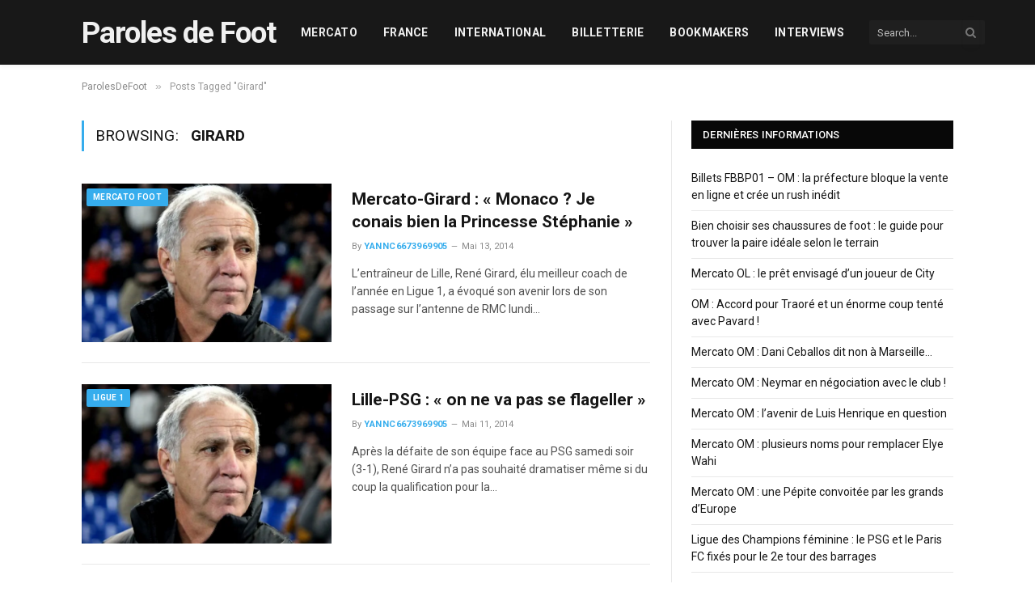

--- FILE ---
content_type: text/html; charset=UTF-8
request_url: https://www.parolesdefoot.com/tag/girard/
body_size: 22392
content:
<!DOCTYPE html>
<html lang="fr-FR" prefix="og: https://ogp.me/ns#" class="s-light site-s-light">

<head><meta charset="UTF-8" /><script>if(navigator.userAgent.match(/MSIE|Internet Explorer/i)||navigator.userAgent.match(/Trident\/7\..*?rv:11/i)){var href=document.location.href;if(!href.match(/[?&]nowprocket/)){if(href.indexOf("?")==-1){if(href.indexOf("#")==-1){document.location.href=href+"?nowprocket=1"}else{document.location.href=href.replace("#","?nowprocket=1#")}}else{if(href.indexOf("#")==-1){document.location.href=href+"&nowprocket=1"}else{document.location.href=href.replace("#","&nowprocket=1#")}}}}</script><script>(()=>{class RocketLazyLoadScripts{constructor(){this.v="2.0.4",this.userEvents=["keydown","keyup","mousedown","mouseup","mousemove","mouseover","mouseout","touchmove","touchstart","touchend","touchcancel","wheel","click","dblclick","input"],this.attributeEvents=["onblur","onclick","oncontextmenu","ondblclick","onfocus","onmousedown","onmouseenter","onmouseleave","onmousemove","onmouseout","onmouseover","onmouseup","onmousewheel","onscroll","onsubmit"]}async t(){this.i(),this.o(),/iP(ad|hone)/.test(navigator.userAgent)&&this.h(),this.u(),this.l(this),this.m(),this.k(this),this.p(this),this._(),await Promise.all([this.R(),this.L()]),this.lastBreath=Date.now(),this.S(this),this.P(),this.D(),this.O(),this.M(),await this.C(this.delayedScripts.normal),await this.C(this.delayedScripts.defer),await this.C(this.delayedScripts.async),await this.T(),await this.F(),await this.j(),await this.A(),window.dispatchEvent(new Event("rocket-allScriptsLoaded")),this.everythingLoaded=!0,this.lastTouchEnd&&await new Promise(t=>setTimeout(t,500-Date.now()+this.lastTouchEnd)),this.I(),this.H(),this.U(),this.W()}i(){this.CSPIssue=sessionStorage.getItem("rocketCSPIssue"),document.addEventListener("securitypolicyviolation",t=>{this.CSPIssue||"script-src-elem"!==t.violatedDirective||"data"!==t.blockedURI||(this.CSPIssue=!0,sessionStorage.setItem("rocketCSPIssue",!0))},{isRocket:!0})}o(){window.addEventListener("pageshow",t=>{this.persisted=t.persisted,this.realWindowLoadedFired=!0},{isRocket:!0}),window.addEventListener("pagehide",()=>{this.onFirstUserAction=null},{isRocket:!0})}h(){let t;function e(e){t=e}window.addEventListener("touchstart",e,{isRocket:!0}),window.addEventListener("touchend",function i(o){o.changedTouches[0]&&t.changedTouches[0]&&Math.abs(o.changedTouches[0].pageX-t.changedTouches[0].pageX)<10&&Math.abs(o.changedTouches[0].pageY-t.changedTouches[0].pageY)<10&&o.timeStamp-t.timeStamp<200&&(window.removeEventListener("touchstart",e,{isRocket:!0}),window.removeEventListener("touchend",i,{isRocket:!0}),"INPUT"===o.target.tagName&&"text"===o.target.type||(o.target.dispatchEvent(new TouchEvent("touchend",{target:o.target,bubbles:!0})),o.target.dispatchEvent(new MouseEvent("mouseover",{target:o.target,bubbles:!0})),o.target.dispatchEvent(new PointerEvent("click",{target:o.target,bubbles:!0,cancelable:!0,detail:1,clientX:o.changedTouches[0].clientX,clientY:o.changedTouches[0].clientY})),event.preventDefault()))},{isRocket:!0})}q(t){this.userActionTriggered||("mousemove"!==t.type||this.firstMousemoveIgnored?"keyup"===t.type||"mouseover"===t.type||"mouseout"===t.type||(this.userActionTriggered=!0,this.onFirstUserAction&&this.onFirstUserAction()):this.firstMousemoveIgnored=!0),"click"===t.type&&t.preventDefault(),t.stopPropagation(),t.stopImmediatePropagation(),"touchstart"===this.lastEvent&&"touchend"===t.type&&(this.lastTouchEnd=Date.now()),"click"===t.type&&(this.lastTouchEnd=0),this.lastEvent=t.type,t.composedPath&&t.composedPath()[0].getRootNode()instanceof ShadowRoot&&(t.rocketTarget=t.composedPath()[0]),this.savedUserEvents.push(t)}u(){this.savedUserEvents=[],this.userEventHandler=this.q.bind(this),this.userEvents.forEach(t=>window.addEventListener(t,this.userEventHandler,{passive:!1,isRocket:!0})),document.addEventListener("visibilitychange",this.userEventHandler,{isRocket:!0})}U(){this.userEvents.forEach(t=>window.removeEventListener(t,this.userEventHandler,{passive:!1,isRocket:!0})),document.removeEventListener("visibilitychange",this.userEventHandler,{isRocket:!0}),this.savedUserEvents.forEach(t=>{(t.rocketTarget||t.target).dispatchEvent(new window[t.constructor.name](t.type,t))})}m(){const t="return false",e=Array.from(this.attributeEvents,t=>"data-rocket-"+t),i="["+this.attributeEvents.join("],[")+"]",o="[data-rocket-"+this.attributeEvents.join("],[data-rocket-")+"]",s=(e,i,o)=>{o&&o!==t&&(e.setAttribute("data-rocket-"+i,o),e["rocket"+i]=new Function("event",o),e.setAttribute(i,t))};new MutationObserver(t=>{for(const n of t)"attributes"===n.type&&(n.attributeName.startsWith("data-rocket-")||this.everythingLoaded?n.attributeName.startsWith("data-rocket-")&&this.everythingLoaded&&this.N(n.target,n.attributeName.substring(12)):s(n.target,n.attributeName,n.target.getAttribute(n.attributeName))),"childList"===n.type&&n.addedNodes.forEach(t=>{if(t.nodeType===Node.ELEMENT_NODE)if(this.everythingLoaded)for(const i of[t,...t.querySelectorAll(o)])for(const t of i.getAttributeNames())e.includes(t)&&this.N(i,t.substring(12));else for(const e of[t,...t.querySelectorAll(i)])for(const t of e.getAttributeNames())this.attributeEvents.includes(t)&&s(e,t,e.getAttribute(t))})}).observe(document,{subtree:!0,childList:!0,attributeFilter:[...this.attributeEvents,...e]})}I(){this.attributeEvents.forEach(t=>{document.querySelectorAll("[data-rocket-"+t+"]").forEach(e=>{this.N(e,t)})})}N(t,e){const i=t.getAttribute("data-rocket-"+e);i&&(t.setAttribute(e,i),t.removeAttribute("data-rocket-"+e))}k(t){Object.defineProperty(HTMLElement.prototype,"onclick",{get(){return this.rocketonclick||null},set(e){this.rocketonclick=e,this.setAttribute(t.everythingLoaded?"onclick":"data-rocket-onclick","this.rocketonclick(event)")}})}S(t){function e(e,i){let o=e[i];e[i]=null,Object.defineProperty(e,i,{get:()=>o,set(s){t.everythingLoaded?o=s:e["rocket"+i]=o=s}})}e(document,"onreadystatechange"),e(window,"onload"),e(window,"onpageshow");try{Object.defineProperty(document,"readyState",{get:()=>t.rocketReadyState,set(e){t.rocketReadyState=e},configurable:!0}),document.readyState="loading"}catch(t){console.log("WPRocket DJE readyState conflict, bypassing")}}l(t){this.originalAddEventListener=EventTarget.prototype.addEventListener,this.originalRemoveEventListener=EventTarget.prototype.removeEventListener,this.savedEventListeners=[],EventTarget.prototype.addEventListener=function(e,i,o){o&&o.isRocket||!t.B(e,this)&&!t.userEvents.includes(e)||t.B(e,this)&&!t.userActionTriggered||e.startsWith("rocket-")||t.everythingLoaded?t.originalAddEventListener.call(this,e,i,o):(t.savedEventListeners.push({target:this,remove:!1,type:e,func:i,options:o}),"mouseenter"!==e&&"mouseleave"!==e||t.originalAddEventListener.call(this,e,t.savedUserEvents.push,o))},EventTarget.prototype.removeEventListener=function(e,i,o){o&&o.isRocket||!t.B(e,this)&&!t.userEvents.includes(e)||t.B(e,this)&&!t.userActionTriggered||e.startsWith("rocket-")||t.everythingLoaded?t.originalRemoveEventListener.call(this,e,i,o):t.savedEventListeners.push({target:this,remove:!0,type:e,func:i,options:o})}}J(t,e){this.savedEventListeners=this.savedEventListeners.filter(i=>{let o=i.type,s=i.target||window;return e!==o||t!==s||(this.B(o,s)&&(i.type="rocket-"+o),this.$(i),!1)})}H(){EventTarget.prototype.addEventListener=this.originalAddEventListener,EventTarget.prototype.removeEventListener=this.originalRemoveEventListener,this.savedEventListeners.forEach(t=>this.$(t))}$(t){t.remove?this.originalRemoveEventListener.call(t.target,t.type,t.func,t.options):this.originalAddEventListener.call(t.target,t.type,t.func,t.options)}p(t){let e;function i(e){return t.everythingLoaded?e:e.split(" ").map(t=>"load"===t||t.startsWith("load.")?"rocket-jquery-load":t).join(" ")}function o(o){function s(e){const s=o.fn[e];o.fn[e]=o.fn.init.prototype[e]=function(){return this[0]===window&&t.userActionTriggered&&("string"==typeof arguments[0]||arguments[0]instanceof String?arguments[0]=i(arguments[0]):"object"==typeof arguments[0]&&Object.keys(arguments[0]).forEach(t=>{const e=arguments[0][t];delete arguments[0][t],arguments[0][i(t)]=e})),s.apply(this,arguments),this}}if(o&&o.fn&&!t.allJQueries.includes(o)){const e={DOMContentLoaded:[],"rocket-DOMContentLoaded":[]};for(const t in e)document.addEventListener(t,()=>{e[t].forEach(t=>t())},{isRocket:!0});o.fn.ready=o.fn.init.prototype.ready=function(i){function s(){parseInt(o.fn.jquery)>2?setTimeout(()=>i.bind(document)(o)):i.bind(document)(o)}return"function"==typeof i&&(t.realDomReadyFired?!t.userActionTriggered||t.fauxDomReadyFired?s():e["rocket-DOMContentLoaded"].push(s):e.DOMContentLoaded.push(s)),o([])},s("on"),s("one"),s("off"),t.allJQueries.push(o)}e=o}t.allJQueries=[],o(window.jQuery),Object.defineProperty(window,"jQuery",{get:()=>e,set(t){o(t)}})}P(){const t=new Map;document.write=document.writeln=function(e){const i=document.currentScript,o=document.createRange(),s=i.parentElement;let n=t.get(i);void 0===n&&(n=i.nextSibling,t.set(i,n));const c=document.createDocumentFragment();o.setStart(c,0),c.appendChild(o.createContextualFragment(e)),s.insertBefore(c,n)}}async R(){return new Promise(t=>{this.userActionTriggered?t():this.onFirstUserAction=t})}async L(){return new Promise(t=>{document.addEventListener("DOMContentLoaded",()=>{this.realDomReadyFired=!0,t()},{isRocket:!0})})}async j(){return this.realWindowLoadedFired?Promise.resolve():new Promise(t=>{window.addEventListener("load",t,{isRocket:!0})})}M(){this.pendingScripts=[];this.scriptsMutationObserver=new MutationObserver(t=>{for(const e of t)e.addedNodes.forEach(t=>{"SCRIPT"!==t.tagName||t.noModule||t.isWPRocket||this.pendingScripts.push({script:t,promise:new Promise(e=>{const i=()=>{const i=this.pendingScripts.findIndex(e=>e.script===t);i>=0&&this.pendingScripts.splice(i,1),e()};t.addEventListener("load",i,{isRocket:!0}),t.addEventListener("error",i,{isRocket:!0}),setTimeout(i,1e3)})})})}),this.scriptsMutationObserver.observe(document,{childList:!0,subtree:!0})}async F(){await this.X(),this.pendingScripts.length?(await this.pendingScripts[0].promise,await this.F()):this.scriptsMutationObserver.disconnect()}D(){this.delayedScripts={normal:[],async:[],defer:[]},document.querySelectorAll("script[type$=rocketlazyloadscript]").forEach(t=>{t.hasAttribute("data-rocket-src")?t.hasAttribute("async")&&!1!==t.async?this.delayedScripts.async.push(t):t.hasAttribute("defer")&&!1!==t.defer||"module"===t.getAttribute("data-rocket-type")?this.delayedScripts.defer.push(t):this.delayedScripts.normal.push(t):this.delayedScripts.normal.push(t)})}async _(){await this.L();let t=[];document.querySelectorAll("script[type$=rocketlazyloadscript][data-rocket-src]").forEach(e=>{let i=e.getAttribute("data-rocket-src");if(i&&!i.startsWith("data:")){i.startsWith("//")&&(i=location.protocol+i);try{const o=new URL(i).origin;o!==location.origin&&t.push({src:o,crossOrigin:e.crossOrigin||"module"===e.getAttribute("data-rocket-type")})}catch(t){}}}),t=[...new Map(t.map(t=>[JSON.stringify(t),t])).values()],this.Y(t,"preconnect")}async G(t){if(await this.K(),!0!==t.noModule||!("noModule"in HTMLScriptElement.prototype))return new Promise(e=>{let i;function o(){(i||t).setAttribute("data-rocket-status","executed"),e()}try{if(navigator.userAgent.includes("Firefox/")||""===navigator.vendor||this.CSPIssue)i=document.createElement("script"),[...t.attributes].forEach(t=>{let e=t.nodeName;"type"!==e&&("data-rocket-type"===e&&(e="type"),"data-rocket-src"===e&&(e="src"),i.setAttribute(e,t.nodeValue))}),t.text&&(i.text=t.text),t.nonce&&(i.nonce=t.nonce),i.hasAttribute("src")?(i.addEventListener("load",o,{isRocket:!0}),i.addEventListener("error",()=>{i.setAttribute("data-rocket-status","failed-network"),e()},{isRocket:!0}),setTimeout(()=>{i.isConnected||e()},1)):(i.text=t.text,o()),i.isWPRocket=!0,t.parentNode.replaceChild(i,t);else{const i=t.getAttribute("data-rocket-type"),s=t.getAttribute("data-rocket-src");i?(t.type=i,t.removeAttribute("data-rocket-type")):t.removeAttribute("type"),t.addEventListener("load",o,{isRocket:!0}),t.addEventListener("error",i=>{this.CSPIssue&&i.target.src.startsWith("data:")?(console.log("WPRocket: CSP fallback activated"),t.removeAttribute("src"),this.G(t).then(e)):(t.setAttribute("data-rocket-status","failed-network"),e())},{isRocket:!0}),s?(t.fetchPriority="high",t.removeAttribute("data-rocket-src"),t.src=s):t.src="data:text/javascript;base64,"+window.btoa(unescape(encodeURIComponent(t.text)))}}catch(i){t.setAttribute("data-rocket-status","failed-transform"),e()}});t.setAttribute("data-rocket-status","skipped")}async C(t){const e=t.shift();return e?(e.isConnected&&await this.G(e),this.C(t)):Promise.resolve()}O(){this.Y([...this.delayedScripts.normal,...this.delayedScripts.defer,...this.delayedScripts.async],"preload")}Y(t,e){this.trash=this.trash||[];let i=!0;var o=document.createDocumentFragment();t.forEach(t=>{const s=t.getAttribute&&t.getAttribute("data-rocket-src")||t.src;if(s&&!s.startsWith("data:")){const n=document.createElement("link");n.href=s,n.rel=e,"preconnect"!==e&&(n.as="script",n.fetchPriority=i?"high":"low"),t.getAttribute&&"module"===t.getAttribute("data-rocket-type")&&(n.crossOrigin=!0),t.crossOrigin&&(n.crossOrigin=t.crossOrigin),t.integrity&&(n.integrity=t.integrity),t.nonce&&(n.nonce=t.nonce),o.appendChild(n),this.trash.push(n),i=!1}}),document.head.appendChild(o)}W(){this.trash.forEach(t=>t.remove())}async T(){try{document.readyState="interactive"}catch(t){}this.fauxDomReadyFired=!0;try{await this.K(),this.J(document,"readystatechange"),document.dispatchEvent(new Event("rocket-readystatechange")),await this.K(),document.rocketonreadystatechange&&document.rocketonreadystatechange(),await this.K(),this.J(document,"DOMContentLoaded"),document.dispatchEvent(new Event("rocket-DOMContentLoaded")),await this.K(),this.J(window,"DOMContentLoaded"),window.dispatchEvent(new Event("rocket-DOMContentLoaded"))}catch(t){console.error(t)}}async A(){try{document.readyState="complete"}catch(t){}try{await this.K(),this.J(document,"readystatechange"),document.dispatchEvent(new Event("rocket-readystatechange")),await this.K(),document.rocketonreadystatechange&&document.rocketonreadystatechange(),await this.K(),this.J(window,"load"),window.dispatchEvent(new Event("rocket-load")),await this.K(),window.rocketonload&&window.rocketonload(),await this.K(),this.allJQueries.forEach(t=>t(window).trigger("rocket-jquery-load")),await this.K(),this.J(window,"pageshow");const t=new Event("rocket-pageshow");t.persisted=this.persisted,window.dispatchEvent(t),await this.K(),window.rocketonpageshow&&window.rocketonpageshow({persisted:this.persisted})}catch(t){console.error(t)}}async K(){Date.now()-this.lastBreath>45&&(await this.X(),this.lastBreath=Date.now())}async X(){return document.hidden?new Promise(t=>setTimeout(t)):new Promise(t=>requestAnimationFrame(t))}B(t,e){return e===document&&"readystatechange"===t||(e===document&&"DOMContentLoaded"===t||(e===window&&"DOMContentLoaded"===t||(e===window&&"load"===t||e===window&&"pageshow"===t)))}static run(){(new RocketLazyLoadScripts).t()}}RocketLazyLoadScripts.run()})();</script>

	
	<meta name="viewport" content="width=device-width, initial-scale=1" />
		<style>img:is([sizes="auto" i], [sizes^="auto," i]) { contain-intrinsic-size: 3000px 1500px }</style>
	
<!-- Optimisation des moteurs de recherche par Rank Math - https://rankmath.com/ -->
<title>Girard</title>
<link data-rocket-preload as="style" href="https://fonts.googleapis.com/css?family=Roboto%3A400%2C400i%2C500%2C700&#038;display=swap" rel="preload">
<link href="https://fonts.googleapis.com/css?family=Roboto%3A400%2C400i%2C500%2C700&#038;display=swap" media="print" onload="this.media=&#039;all&#039;" rel="stylesheet">
<noscript><link rel="stylesheet" href="https://fonts.googleapis.com/css?family=Roboto%3A400%2C400i%2C500%2C700&#038;display=swap"></noscript>
<meta name="robots" content="index, follow, max-snippet:-1, max-video-preview:-1, max-image-preview:large"/>
<link rel="canonical" href="https://www.parolesdefoot.com/tag/girard/" />
<link rel="next" href="https://www.parolesdefoot.com/tag/girard/page/2/" />
<meta property="og:locale" content="fr_FR" />
<meta property="og:type" content="article" />
<meta property="og:title" content="Girard" />
<meta property="og:url" content="https://www.parolesdefoot.com/tag/girard/" />
<meta property="og:site_name" content="Paroles de Foot" />
<meta property="article:publisher" content="https://www.facebook.com/parolesdefoot?ref=hl" />
<meta name="twitter:card" content="summary_large_image" />
<meta name="twitter:title" content="Girard" />
<meta name="twitter:site" content="@parolesdefoot" />
<script type="application/ld+json" class="rank-math-schema">{"@context":"https://schema.org","@graph":[{"@type":"Person","@id":"https://www.parolesdefoot.com/#person","name":"Paroles de Foot","sameAs":["https://www.facebook.com/parolesdefoot?ref=hl","https://twitter.com/parolesdefoot"]},{"@type":"WebSite","@id":"https://www.parolesdefoot.com/#website","url":"https://www.parolesdefoot.com","name":"Paroles de Foot","publisher":{"@id":"https://www.parolesdefoot.com/#person"},"inLanguage":"fr-FR"},{"@type":"CollectionPage","@id":"https://www.parolesdefoot.com/tag/girard/#webpage","url":"https://www.parolesdefoot.com/tag/girard/","name":"Girard","isPartOf":{"@id":"https://www.parolesdefoot.com/#website"},"inLanguage":"fr-FR"}]}</script>
<!-- /Extension Rank Math WordPress SEO -->

<link rel='dns-prefetch' href='//fonts.googleapis.com' />
<link href='https://fonts.gstatic.com' crossorigin rel='preconnect' />
<link rel="alternate" type="application/rss+xml" title="Paroles de Foot &raquo; Flux" href="https://www.parolesdefoot.com/feed/" />
<link rel="alternate" type="application/rss+xml" title="Paroles de Foot &raquo; Flux des commentaires" href="https://www.parolesdefoot.com/comments/feed/" />
<link rel="alternate" type="application/rss+xml" title="Paroles de Foot &raquo; Flux de l’étiquette Girard" href="https://www.parolesdefoot.com/tag/girard/feed/" />
<style id='wp-emoji-styles-inline-css' type='text/css'>

	img.wp-smiley, img.emoji {
		display: inline !important;
		border: none !important;
		box-shadow: none !important;
		height: 1em !important;
		width: 1em !important;
		margin: 0 0.07em !important;
		vertical-align: -0.1em !important;
		background: none !important;
		padding: 0 !important;
	}
</style>
<link rel='stylesheet' id='wp-block-library-css' href='https://www.parolesdefoot.com/wp-includes/css/dist/block-library/style.min.css?ver=6.8.3' type='text/css' media='all' />
<style id='classic-theme-styles-inline-css' type='text/css'>
/*! This file is auto-generated */
.wp-block-button__link{color:#fff;background-color:#32373c;border-radius:9999px;box-shadow:none;text-decoration:none;padding:calc(.667em + 2px) calc(1.333em + 2px);font-size:1.125em}.wp-block-file__button{background:#32373c;color:#fff;text-decoration:none}
</style>
<link data-minify="1" rel='stylesheet' id='block_clubs-css' href='https://www.parolesdefoot.com/wp-content/cache/min/1/wp-content/plugins/dmw-billets/dist/block_clubs.css?ver=1768921586' type='text/css' media='all' />
<link data-minify="1" rel='stylesheet' id='block_competitions-css' href='https://www.parolesdefoot.com/wp-content/cache/min/1/wp-content/plugins/dmw-billets/dist/block_competitions.css?ver=1768921586' type='text/css' media='all' />
<link data-minify="1" rel='stylesheet' id='block_next_matchs-css' href='https://www.parolesdefoot.com/wp-content/cache/min/1/wp-content/plugins/dmw-billets/dist/block_next_matchs.css?ver=1768921586' type='text/css' media='all' />
<link data-minify="1" rel='stylesheet' id='block_tickets_providers-css' href='https://www.parolesdefoot.com/wp-content/cache/min/1/wp-content/plugins/dmw-billets/dist/block_tickets_providers.css?ver=1768921586' type='text/css' media='all' />
<link data-minify="1" rel='stylesheet' id='block_tickets_providers_handcraft-css' href='https://www.parolesdefoot.com/wp-content/cache/min/1/wp-content/plugins/dmw-billets/dist/block_tickets_providers_handcraft.css?ver=1768921586' type='text/css' media='all' />
<style id='global-styles-inline-css' type='text/css'>
:root{--wp--preset--aspect-ratio--square: 1;--wp--preset--aspect-ratio--4-3: 4/3;--wp--preset--aspect-ratio--3-4: 3/4;--wp--preset--aspect-ratio--3-2: 3/2;--wp--preset--aspect-ratio--2-3: 2/3;--wp--preset--aspect-ratio--16-9: 16/9;--wp--preset--aspect-ratio--9-16: 9/16;--wp--preset--color--black: #000000;--wp--preset--color--cyan-bluish-gray: #abb8c3;--wp--preset--color--white: #ffffff;--wp--preset--color--pale-pink: #f78da7;--wp--preset--color--vivid-red: #cf2e2e;--wp--preset--color--luminous-vivid-orange: #ff6900;--wp--preset--color--luminous-vivid-amber: #fcb900;--wp--preset--color--light-green-cyan: #7bdcb5;--wp--preset--color--vivid-green-cyan: #00d084;--wp--preset--color--pale-cyan-blue: #8ed1fc;--wp--preset--color--vivid-cyan-blue: #0693e3;--wp--preset--color--vivid-purple: #9b51e0;--wp--preset--gradient--vivid-cyan-blue-to-vivid-purple: linear-gradient(135deg,rgba(6,147,227,1) 0%,rgb(155,81,224) 100%);--wp--preset--gradient--light-green-cyan-to-vivid-green-cyan: linear-gradient(135deg,rgb(122,220,180) 0%,rgb(0,208,130) 100%);--wp--preset--gradient--luminous-vivid-amber-to-luminous-vivid-orange: linear-gradient(135deg,rgba(252,185,0,1) 0%,rgba(255,105,0,1) 100%);--wp--preset--gradient--luminous-vivid-orange-to-vivid-red: linear-gradient(135deg,rgba(255,105,0,1) 0%,rgb(207,46,46) 100%);--wp--preset--gradient--very-light-gray-to-cyan-bluish-gray: linear-gradient(135deg,rgb(238,238,238) 0%,rgb(169,184,195) 100%);--wp--preset--gradient--cool-to-warm-spectrum: linear-gradient(135deg,rgb(74,234,220) 0%,rgb(151,120,209) 20%,rgb(207,42,186) 40%,rgb(238,44,130) 60%,rgb(251,105,98) 80%,rgb(254,248,76) 100%);--wp--preset--gradient--blush-light-purple: linear-gradient(135deg,rgb(255,206,236) 0%,rgb(152,150,240) 100%);--wp--preset--gradient--blush-bordeaux: linear-gradient(135deg,rgb(254,205,165) 0%,rgb(254,45,45) 50%,rgb(107,0,62) 100%);--wp--preset--gradient--luminous-dusk: linear-gradient(135deg,rgb(255,203,112) 0%,rgb(199,81,192) 50%,rgb(65,88,208) 100%);--wp--preset--gradient--pale-ocean: linear-gradient(135deg,rgb(255,245,203) 0%,rgb(182,227,212) 50%,rgb(51,167,181) 100%);--wp--preset--gradient--electric-grass: linear-gradient(135deg,rgb(202,248,128) 0%,rgb(113,206,126) 100%);--wp--preset--gradient--midnight: linear-gradient(135deg,rgb(2,3,129) 0%,rgb(40,116,252) 100%);--wp--preset--font-size--small: 13px;--wp--preset--font-size--medium: 20px;--wp--preset--font-size--large: 36px;--wp--preset--font-size--x-large: 42px;--wp--preset--spacing--20: 0.44rem;--wp--preset--spacing--30: 0.67rem;--wp--preset--spacing--40: 1rem;--wp--preset--spacing--50: 1.5rem;--wp--preset--spacing--60: 2.25rem;--wp--preset--spacing--70: 3.38rem;--wp--preset--spacing--80: 5.06rem;--wp--preset--shadow--natural: 6px 6px 9px rgba(0, 0, 0, 0.2);--wp--preset--shadow--deep: 12px 12px 50px rgba(0, 0, 0, 0.4);--wp--preset--shadow--sharp: 6px 6px 0px rgba(0, 0, 0, 0.2);--wp--preset--shadow--outlined: 6px 6px 0px -3px rgba(255, 255, 255, 1), 6px 6px rgba(0, 0, 0, 1);--wp--preset--shadow--crisp: 6px 6px 0px rgba(0, 0, 0, 1);}:where(.is-layout-flex){gap: 0.5em;}:where(.is-layout-grid){gap: 0.5em;}body .is-layout-flex{display: flex;}.is-layout-flex{flex-wrap: wrap;align-items: center;}.is-layout-flex > :is(*, div){margin: 0;}body .is-layout-grid{display: grid;}.is-layout-grid > :is(*, div){margin: 0;}:where(.wp-block-columns.is-layout-flex){gap: 2em;}:where(.wp-block-columns.is-layout-grid){gap: 2em;}:where(.wp-block-post-template.is-layout-flex){gap: 1.25em;}:where(.wp-block-post-template.is-layout-grid){gap: 1.25em;}.has-black-color{color: var(--wp--preset--color--black) !important;}.has-cyan-bluish-gray-color{color: var(--wp--preset--color--cyan-bluish-gray) !important;}.has-white-color{color: var(--wp--preset--color--white) !important;}.has-pale-pink-color{color: var(--wp--preset--color--pale-pink) !important;}.has-vivid-red-color{color: var(--wp--preset--color--vivid-red) !important;}.has-luminous-vivid-orange-color{color: var(--wp--preset--color--luminous-vivid-orange) !important;}.has-luminous-vivid-amber-color{color: var(--wp--preset--color--luminous-vivid-amber) !important;}.has-light-green-cyan-color{color: var(--wp--preset--color--light-green-cyan) !important;}.has-vivid-green-cyan-color{color: var(--wp--preset--color--vivid-green-cyan) !important;}.has-pale-cyan-blue-color{color: var(--wp--preset--color--pale-cyan-blue) !important;}.has-vivid-cyan-blue-color{color: var(--wp--preset--color--vivid-cyan-blue) !important;}.has-vivid-purple-color{color: var(--wp--preset--color--vivid-purple) !important;}.has-black-background-color{background-color: var(--wp--preset--color--black) !important;}.has-cyan-bluish-gray-background-color{background-color: var(--wp--preset--color--cyan-bluish-gray) !important;}.has-white-background-color{background-color: var(--wp--preset--color--white) !important;}.has-pale-pink-background-color{background-color: var(--wp--preset--color--pale-pink) !important;}.has-vivid-red-background-color{background-color: var(--wp--preset--color--vivid-red) !important;}.has-luminous-vivid-orange-background-color{background-color: var(--wp--preset--color--luminous-vivid-orange) !important;}.has-luminous-vivid-amber-background-color{background-color: var(--wp--preset--color--luminous-vivid-amber) !important;}.has-light-green-cyan-background-color{background-color: var(--wp--preset--color--light-green-cyan) !important;}.has-vivid-green-cyan-background-color{background-color: var(--wp--preset--color--vivid-green-cyan) !important;}.has-pale-cyan-blue-background-color{background-color: var(--wp--preset--color--pale-cyan-blue) !important;}.has-vivid-cyan-blue-background-color{background-color: var(--wp--preset--color--vivid-cyan-blue) !important;}.has-vivid-purple-background-color{background-color: var(--wp--preset--color--vivid-purple) !important;}.has-black-border-color{border-color: var(--wp--preset--color--black) !important;}.has-cyan-bluish-gray-border-color{border-color: var(--wp--preset--color--cyan-bluish-gray) !important;}.has-white-border-color{border-color: var(--wp--preset--color--white) !important;}.has-pale-pink-border-color{border-color: var(--wp--preset--color--pale-pink) !important;}.has-vivid-red-border-color{border-color: var(--wp--preset--color--vivid-red) !important;}.has-luminous-vivid-orange-border-color{border-color: var(--wp--preset--color--luminous-vivid-orange) !important;}.has-luminous-vivid-amber-border-color{border-color: var(--wp--preset--color--luminous-vivid-amber) !important;}.has-light-green-cyan-border-color{border-color: var(--wp--preset--color--light-green-cyan) !important;}.has-vivid-green-cyan-border-color{border-color: var(--wp--preset--color--vivid-green-cyan) !important;}.has-pale-cyan-blue-border-color{border-color: var(--wp--preset--color--pale-cyan-blue) !important;}.has-vivid-cyan-blue-border-color{border-color: var(--wp--preset--color--vivid-cyan-blue) !important;}.has-vivid-purple-border-color{border-color: var(--wp--preset--color--vivid-purple) !important;}.has-vivid-cyan-blue-to-vivid-purple-gradient-background{background: var(--wp--preset--gradient--vivid-cyan-blue-to-vivid-purple) !important;}.has-light-green-cyan-to-vivid-green-cyan-gradient-background{background: var(--wp--preset--gradient--light-green-cyan-to-vivid-green-cyan) !important;}.has-luminous-vivid-amber-to-luminous-vivid-orange-gradient-background{background: var(--wp--preset--gradient--luminous-vivid-amber-to-luminous-vivid-orange) !important;}.has-luminous-vivid-orange-to-vivid-red-gradient-background{background: var(--wp--preset--gradient--luminous-vivid-orange-to-vivid-red) !important;}.has-very-light-gray-to-cyan-bluish-gray-gradient-background{background: var(--wp--preset--gradient--very-light-gray-to-cyan-bluish-gray) !important;}.has-cool-to-warm-spectrum-gradient-background{background: var(--wp--preset--gradient--cool-to-warm-spectrum) !important;}.has-blush-light-purple-gradient-background{background: var(--wp--preset--gradient--blush-light-purple) !important;}.has-blush-bordeaux-gradient-background{background: var(--wp--preset--gradient--blush-bordeaux) !important;}.has-luminous-dusk-gradient-background{background: var(--wp--preset--gradient--luminous-dusk) !important;}.has-pale-ocean-gradient-background{background: var(--wp--preset--gradient--pale-ocean) !important;}.has-electric-grass-gradient-background{background: var(--wp--preset--gradient--electric-grass) !important;}.has-midnight-gradient-background{background: var(--wp--preset--gradient--midnight) !important;}.has-small-font-size{font-size: var(--wp--preset--font-size--small) !important;}.has-medium-font-size{font-size: var(--wp--preset--font-size--medium) !important;}.has-large-font-size{font-size: var(--wp--preset--font-size--large) !important;}.has-x-large-font-size{font-size: var(--wp--preset--font-size--x-large) !important;}
:where(.wp-block-post-template.is-layout-flex){gap: 1.25em;}:where(.wp-block-post-template.is-layout-grid){gap: 1.25em;}
:where(.wp-block-columns.is-layout-flex){gap: 2em;}:where(.wp-block-columns.is-layout-grid){gap: 2em;}
:root :where(.wp-block-pullquote){font-size: 1.5em;line-height: 1.6;}
</style>
<link data-minify="1" rel='stylesheet' id='widgetopts-styles-css' href='https://www.parolesdefoot.com/wp-content/cache/min/1/wp-content/plugins/widget-options/assets/css/widget-options.css?ver=1768921586' type='text/css' media='all' />
<link data-minify="1" rel='stylesheet' id='smartmag-core-css' href='https://www.parolesdefoot.com/wp-content/cache/min/1/wp-content/themes/smart-mag/style.css?ver=1768921586' type='text/css' media='all' />

<link data-minify="1" rel='stylesheet' id='smartmag-magnific-popup-css' href='https://www.parolesdefoot.com/wp-content/cache/min/1/wp-content/themes/smart-mag/css/lightbox.css?ver=1768921586' type='text/css' media='all' />
<link data-minify="1" rel='stylesheet' id='font-awesome4-css' href='https://www.parolesdefoot.com/wp-content/cache/min/1/wp-content/themes/smart-mag/css/fontawesome/css/font-awesome.min.css?ver=1768921586' type='text/css' media='all' />
<link data-minify="1" rel='stylesheet' id='smartmag-icons-css' href='https://www.parolesdefoot.com/wp-content/cache/min/1/wp-content/themes/smart-mag/css/icons/icons.css?ver=1768921586' type='text/css' media='all' />
<link data-minify="1" rel='stylesheet' id='smartmag-skin-css' href='https://www.parolesdefoot.com/wp-content/cache/min/1/wp-content/themes/smart-mag/css/skin-thezine.css?ver=1768921586' type='text/css' media='all' />
<style id='smartmag-skin-inline-css' type='text/css'>
:root { --c-main: #36aded;
--c-main-rgb: 54,173,237;
--main-width: 1078px; }
.smart-head-main { --c-shadow: rgba(10,10,10,0.04); }
.smart-head-main .smart-head-top { --head-h: 38px; }
.smart-head-main .smart-head-mid { --head-h: 80px; }
.s-dark .smart-head-main .smart-head-mid,
.smart-head-main .s-dark.smart-head-mid { background-color: #181818; }
.smart-head-main .smart-head-bot { --head-h: 52px; border-bottom-width: 0px; }
.navigation-main .menu > li > a { letter-spacing: 0.02em; }
.navigation-main { --nav-items-space: 16px; }
.smart-head-mobile .smart-head-mid { border-top-width: 3px; }
.smart-head-main .offcanvas-toggle { transform: scale(0.69); }
.loop-grid .ratio-is-custom { padding-bottom: calc(100% / 1.68); }
.loop-list .ratio-is-custom { padding-bottom: calc(100% / 1.575); }
.list-post { --list-p-media-width: 44%; --list-p-media-max-width: 85%; }
.list-post .media:not(i) { --list-p-media-max-width: 44%; }
.loop-small .media:not(i) { max-width: 104px; }


.term-color-11 { --c-main: #ff6a5a; }
.navigation .menu-cat-11 { --c-term: #ff6a5a; }


.term-color-12 { --c-main: #33bda0; }
.navigation .menu-cat-12 { --c-term: #33bda0; }


.term-color-25 { --c-main: #e76f51; }
.navigation .menu-cat-25 { --c-term: #e76f51; }

</style>
<link rel='stylesheet' id='smart-mag-child-css' href='https://www.parolesdefoot.com/wp-content/themes/smart-mag-child/style.css?ver=1.0' type='text/css' media='all' />
<link data-minify="1" rel='stylesheet' id='app-style-css' href='https://www.parolesdefoot.com/wp-content/cache/min/1/wp-content/plugins/dmw-billets/dist/main.css?ver=1768921586' type='text/css' media='all' />
<script type="text/javascript" src="https://www.parolesdefoot.com/wp-includes/js/jquery/jquery.min.js?ver=3.7.1" id="jquery-core-js" data-rocket-defer defer></script>
<script type="text/javascript" src="https://www.parolesdefoot.com/wp-includes/js/jquery/jquery-migrate.min.js?ver=3.4.1" id="jquery-migrate-js" data-rocket-defer defer></script>
<link rel="https://api.w.org/" href="https://www.parolesdefoot.com/wp-json/" /><link rel="alternate" title="JSON" type="application/json" href="https://www.parolesdefoot.com/wp-json/wp/v2/tags/1234" /><link rel="EditURI" type="application/rsd+xml" title="RSD" href="https://www.parolesdefoot.com/xmlrpc.php?rsd" />
<meta name="generator" content="WordPress 6.8.3" />
<script>document.createElement( "picture" );if(!window.HTMLPictureElement && document.addEventListener) {window.addEventListener("DOMContentLoaded", function() {var s = document.createElement("script");s.src = "https://www.parolesdefoot.com/wp-content/plugins/webp-express/js/picturefill.min.js";document.body.appendChild(s);});}</script>
		<script type="rocketlazyloadscript">
		var BunyadSchemeKey = 'bunyad-scheme';
		(() => {
			const d = document.documentElement;
			const c = d.classList;
			const scheme = localStorage.getItem(BunyadSchemeKey);
			if (scheme) {
				d.dataset.origClass = c;
				scheme === 'dark' ? c.remove('s-light', 'site-s-light') : c.remove('s-dark', 'site-s-dark');
				c.add('site-s-' + scheme, 's-' + scheme);
			}
		})();
		</script>
		<meta name="generator" content="Elementor 3.31.3; features: additional_custom_breakpoints, e_element_cache; settings: css_print_method-external, google_font-enabled, font_display-auto">
			<style>
				.e-con.e-parent:nth-of-type(n+4):not(.e-lazyloaded):not(.e-no-lazyload),
				.e-con.e-parent:nth-of-type(n+4):not(.e-lazyloaded):not(.e-no-lazyload) * {
					background-image: none !important;
				}
				@media screen and (max-height: 1024px) {
					.e-con.e-parent:nth-of-type(n+3):not(.e-lazyloaded):not(.e-no-lazyload),
					.e-con.e-parent:nth-of-type(n+3):not(.e-lazyloaded):not(.e-no-lazyload) * {
						background-image: none !important;
					}
				}
				@media screen and (max-height: 640px) {
					.e-con.e-parent:nth-of-type(n+2):not(.e-lazyloaded):not(.e-no-lazyload),
					.e-con.e-parent:nth-of-type(n+2):not(.e-lazyloaded):not(.e-no-lazyload) * {
						background-image: none !important;
					}
				}
			</style>
			<!-- Global site tag (gtag.js) - Google Analytics -->
<script type="rocketlazyloadscript" async data-rocket-src="https://www.googletagmanager.com/gtag/js?id=UA-69346382-1"></script>
<script type="rocketlazyloadscript">
  window.dataLayer = window.dataLayer || [];
  function gtag(){dataLayer.push(arguments);}
  gtag('js', new Date());

  gtag('config', 'UA-69346382-1');
</script><link rel="icon" href="https://www.parolesdefoot.com/wp-content/uploads/2018/05/cropped-577998_546408942053055_2138129716_n-32x32.jpg" sizes="32x32" />
<link rel="icon" href="https://www.parolesdefoot.com/wp-content/uploads/2018/05/cropped-577998_546408942053055_2138129716_n-192x192.jpg" sizes="192x192" />
<link rel="apple-touch-icon" href="https://www.parolesdefoot.com/wp-content/uploads/2018/05/cropped-577998_546408942053055_2138129716_n-180x180.jpg" />
<meta name="msapplication-TileImage" content="https://www.parolesdefoot.com/wp-content/uploads/2018/05/cropped-577998_546408942053055_2138129716_n-270x270.jpg" />
		<style type="text/css" id="wp-custom-css">
			body .main-head header{min-height: 80px; line-height:80px;}
.main-wrap{background-color:#FFF;}

/*
@media(min-width: 1200px){
.main-wrap {
    width: 1170px;
    margin: 0 auto;
  position: relative;
z-index: 15;
}

body{
background: url('https://www.parolesdefoot.com/wp-content/uploads/2018/06/habillage.jpg') no-repeat top center;
    padding-top: 220px;
background-attachment: fixed;
 }

#art {
    position: absolute;
    top: 0px;
    left: 0px;
    z-index: 10;
    width: 100%;
    height: 1000%;
}

}
/*

#art{display:none;}		</style>
		<noscript><style id="rocket-lazyload-nojs-css">.rll-youtube-player, [data-lazy-src]{display:none !important;}</style></noscript>
	
	<!-- Google tag (gtag.js) -->
<script type="rocketlazyloadscript" async data-rocket-src="https://www.googletagmanager.com/gtag/js?id=G-0K821NTC8P"></script>
<script type="rocketlazyloadscript">
  window.dataLayer = window.dataLayer || [];
  function gtag(){dataLayer.push(arguments);}
  gtag('js', new Date());

  gtag('config', 'G-0K821NTC8P');
</script>

<meta name="generator" content="WP Rocket 3.19.4" data-wpr-features="wpr_delay_js wpr_defer_js wpr_minify_js wpr_lazyload_images wpr_lazyload_iframes wpr_minify_css wpr_preload_links wpr_desktop" /></head>

<body class="archive tag tag-girard tag-1234 wp-theme-smart-mag wp-child-theme-smart-mag-child right-sidebar has-sb-sep layout-normal elementor-default elementor-kit-100902">



<div data-rocket-location-hash="a933d212100e5e0b47adec7322983482" class="main-wrap">

	
<div data-rocket-location-hash="f095da910053694a9017f7c35c9c7614" class="off-canvas-backdrop"></div>
<div data-rocket-location-hash="b9bedebb507d088b143157970a77b56c" class="mobile-menu-container off-canvas s-dark" id="off-canvas">

	<div data-rocket-location-hash="74c5b8180307cd6dba3c190477edcc0a" class="off-canvas-head">
		<a href="#" class="close"><i class="tsi tsi-times"></i></a>

		<div class="ts-logo">
					</div>
	</div>

	<div data-rocket-location-hash="43bfab4188aca985be6c3bccc02821fc" class="off-canvas-content">

					<ul class="mobile-menu"></ul>
		
		
		
		<div class="spc-social-block spc-social spc-social-b smart-head-social">
		
			
				<a href="#" class="link service s-facebook" target="_blank" rel="noopener">
					<i class="icon tsi tsi-facebook"></i>
					<span class="visuallyhidden">Facebook</span>
				</a>
									
			
				<a href="#" class="link service s-twitter" target="_blank" rel="noopener">
					<i class="icon tsi tsi-twitter"></i>
					<span class="visuallyhidden">Twitter</span>
				</a>
									
			
				<a href="#" class="link service s-instagram" target="_blank" rel="noopener">
					<i class="icon tsi tsi-instagram"></i>
					<span class="visuallyhidden">Instagram</span>
				</a>
									
			
		</div>

		
	</div>

</div>
<div data-rocket-location-hash="7b199fba2c0613e1f8fbc1d03ed03203" class="smart-head smart-head-b smart-head-main" id="smart-head" data-sticky="bot" data-sticky-type="smart" data-sticky-full>
	
	<div data-rocket-location-hash="49e5d1b78d5baae916e7f68b33dd6827" class="smart-head-row smart-head-mid smart-head-row-3 s-dark has-center-nav smart-head-row-full">

		<div class="inner wrap">

							
				<div class="items items-left ">
					<a href="https://www.parolesdefoot.com/" title="Paroles de Foot" rel="home" class="logo-link ts-logo text-logo">
		<span>
			
				Paroles de Foot
					</span>
	</a>				</div>

							
				<div class="items items-center ">
					<div class="nav-wrap">
		<nav class="navigation navigation-main nav-hov-b">
			<ul id="menu-header" class="menu"><li id="menu-item-90841" class="menu-item menu-item-type-taxonomy menu-item-object-category menu-cat-20 menu-item-90841"><a href="https://www.parolesdefoot.com/category/mercato/">Mercato</a></li>
<li id="menu-item-90838" class="menu-item menu-item-type-taxonomy menu-item-object-category menu-cat-10 menu-item-90838"><a href="https://www.parolesdefoot.com/category/france/">France</a></li>
<li id="menu-item-90839" class="menu-item menu-item-type-taxonomy menu-item-object-category menu-cat-11 menu-item-90839"><a href="https://www.parolesdefoot.com/category/international/">International</a></li>
<li id="menu-item-102139" class="menu-item menu-item-type-post_type menu-item-object-page menu-item-102139"><a href="https://www.parolesdefoot.com/billets/">Billetterie</a></li>
<li id="menu-item-99254" class="menu-item menu-item-type-post_type menu-item-object-page menu-item-99254"><a href="https://www.parolesdefoot.com/bookmakers/">Bookmakers</a></li>
<li id="menu-item-90840" class="menu-item menu-item-type-taxonomy menu-item-object-category menu-cat-12 menu-item-90840"><a href="https://www.parolesdefoot.com/category/interwiews/">Interviews</a></li>
</ul>		</nav>
	</div>
				</div>

							
				<div class="items items-right ">
				

	<div class="smart-head-search">
		<form role="search" class="search-form" action="https://www.parolesdefoot.com/" method="get">
			<input type="text" name="s" class="query live-search-query" value="" placeholder="Search..." autocomplete="off" />
			<button class="search-button" type="submit">
				<i class="tsi tsi-search"></i>
				<span class="visuallyhidden"></span>
			</button>
		</form>
	</div> <!-- .search -->

				</div>

						
		</div>
	</div>

	</div>
<div data-rocket-location-hash="0e486ede8d3dff6eb0c7f19b0b46ee5e" class="smart-head smart-head-a smart-head-mobile" id="smart-head-mobile" data-sticky="mid" data-sticky-type="smart" data-sticky-full>
	
	<div data-rocket-location-hash="6404f462afebca062c18fe8a64526289" class="smart-head-row smart-head-mid smart-head-row-3 s-dark smart-head-row-full">

		<div class="inner wrap">

							
				<div class="items items-left ">
				
<button class="offcanvas-toggle has-icon" type="button" aria-label="Menu">
	<span class="hamburger-icon hamburger-icon-a">
		<span class="inner"></span>
	</span>
</button>				</div>

							
				<div class="items items-center ">
					<a href="https://www.parolesdefoot.com/" title="Paroles de Foot" rel="home" class="logo-link ts-logo text-logo">
		<span>
			
				Paroles de Foot
					</span>
	</a>				</div>

							
				<div class="items items-right ">
				

	<a href="#" class="search-icon has-icon-only is-icon" title="Search">
		<i class="tsi tsi-search"></i>
	</a>

				</div>

						
		</div>
	</div>

	</div>
<nav class="breadcrumbs is-full-width breadcrumbs-a" id="breadcrumb"><div class="inner ts-contain "><span><a href="https://www.parolesdefoot.com/"><span>ParolesDeFoot</span></a></span><span class="delim">&raquo;</span><span class="current">Posts Tagged &quot;Girard&quot;</span></div></nav>
<div data-rocket-location-hash="a06e5d5e40f9ea8224592367cefbaf4a" class="main ts-contain cf right-sidebar">
			<div data-rocket-location-hash="ee16e10b181f34aa62765373f9756510" class="ts-row">
			<div class="col-8 main-content">

							<h1 class="archive-heading">
					Browsing: <span>Girard</span>				</h1>
						
					
							
					<section class="block-wrap block-posts-list mb-none" data-id="1">

				
			<div class="block-content">
					
	<div class="loop loop-list loop-sep loop-list-sep grid grid-1 md:grid-1 sm:grid-1">

				
			
<article class="l-post  m-pos-left list-post">

	
			<div class="media">

		
			<a href="https://www.parolesdefoot.com/mercato-girard-monaco-je-conais-bien-la-princesse-stephanie/87139/" class="image-link media-ratio ratio-is-custom" title="Mercato-Girard : « Monaco ? Je conais bien la Princesse Stéphanie »"><picture><source data-lazy-srcset="https://www.parolesdefoot.com/wp-content/webp-express/webp-images/uploads/2014/01/girard-veut-recruter.jpg.webp 980w, https://www.parolesdefoot.com/wp-content/webp-express/webp-images/uploads/2014/01/girard-veut-recruter-300x200.jpg.webp 300w, https://www.parolesdefoot.com/wp-content/webp-express/webp-images/uploads/2014/01/girard-veut-recruter-696x464.jpg.webp 696w, https://www.parolesdefoot.com/wp-content/webp-express/webp-images/uploads/2014/01/girard-veut-recruter-630x420.jpg.webp 630w" sizes="(max-width: 316px) 100vw, 316px" type="image/webp"><img fetchpriority="high" width="316" height="201" src="data:image/svg+xml,%3Csvg%20xmlns='http://www.w3.org/2000/svg'%20viewBox='0%200%20316%20201'%3E%3C/svg%3E" class="attachment-large size-large wp-post-image webpexpress-processed" alt="René Girard" data-lazy-sizes="(max-width: 316px) 100vw, 316px" title="Mercato-Girard : « Monaco ? Je conais bien la Princesse Stéphanie »" decoding="async" data-lazy-srcset="https://www.parolesdefoot.com/wp-content/uploads/2014/01/girard-veut-recruter.jpg 980w, https://www.parolesdefoot.com/wp-content/uploads/2014/01/girard-veut-recruter-300x200.jpg 300w, https://www.parolesdefoot.com/wp-content/uploads/2014/01/girard-veut-recruter-696x464.jpg 696w, https://www.parolesdefoot.com/wp-content/uploads/2014/01/girard-veut-recruter-630x420.jpg 630w" data-lazy-src="https://www.parolesdefoot.com/wp-content/uploads/2014/01/girard-veut-recruter.jpg"><noscript><img fetchpriority="high" width="316" height="201" src="https://www.parolesdefoot.com/wp-content/uploads/2014/01/girard-veut-recruter.jpg" class="attachment-large size-large wp-post-image webpexpress-processed" alt="René Girard" sizes="(max-width: 316px) 100vw, 316px" title="Mercato-Girard : « Monaco ? Je conais bien la Princesse Stéphanie »" decoding="async" srcset="https://www.parolesdefoot.com/wp-content/uploads/2014/01/girard-veut-recruter.jpg 980w, https://www.parolesdefoot.com/wp-content/uploads/2014/01/girard-veut-recruter-300x200.jpg 300w, https://www.parolesdefoot.com/wp-content/uploads/2014/01/girard-veut-recruter-696x464.jpg 696w, https://www.parolesdefoot.com/wp-content/uploads/2014/01/girard-veut-recruter-630x420.jpg 630w"></noscript></picture></a>			
			
			
							
				<span class="cat-labels cat-labels-overlay c-overlay p-top-left">
				<a href="https://www.parolesdefoot.com/category/mercato/" class="category term-color-20" rel="category">Mercato Foot</a>
			</span>
						
			
		
		</div>
	

	
		<div class="content">

			<div class="post-meta post-meta-a has-below"><h2 class="is-title post-title"><a href="https://www.parolesdefoot.com/mercato-girard-monaco-je-conais-bien-la-princesse-stephanie/87139/">Mercato-Girard : « Monaco ? Je conais bien la Princesse Stéphanie »</a></h2><div class="post-meta-items meta-below"><span class="meta-item post-author"><span class="by">By</span> <a href="https://www.parolesdefoot.com/author/yannc6673969905/" title="Articles par yannc6673969905" rel="author">yannc6673969905</a></span><span class="meta-item date"><span class="date-link"><time class="post-date" datetime="2014-05-13T12:10:02+02:00">Mai 13, 2014</time></span></span></div></div>			
						
				<div class="excerpt">
					<p>L&rsquo;entraîneur de Lille, René Girard, élu meilleur coach de l&rsquo;année en Ligue 1, a évoqué son avenir lors de son passage sur l&rsquo;antenne de RMC lundi&hellip;</p>
				</div>
			
			
			
		</div>

	
</article>
				
			
<article class="l-post  m-pos-left list-post">

	
			<div class="media">

		
			<a href="https://www.parolesdefoot.com/lille-psg-on-ne-va-pas-se-flageller/87090/" class="image-link media-ratio ratio-is-custom" title="Lille-PSG : « on ne va pas se flageller »"><picture><source data-lazy-srcset="https://www.parolesdefoot.com/wp-content/webp-express/webp-images/uploads/2014/01/girard-veut-recruter.jpg.webp 980w, https://www.parolesdefoot.com/wp-content/webp-express/webp-images/uploads/2014/01/girard-veut-recruter-300x200.jpg.webp 300w, https://www.parolesdefoot.com/wp-content/webp-express/webp-images/uploads/2014/01/girard-veut-recruter-696x464.jpg.webp 696w, https://www.parolesdefoot.com/wp-content/webp-express/webp-images/uploads/2014/01/girard-veut-recruter-630x420.jpg.webp 630w" sizes="(max-width: 316px) 100vw, 316px" type="image/webp"><img width="316" height="201" src="data:image/svg+xml,%3Csvg%20xmlns='http://www.w3.org/2000/svg'%20viewBox='0%200%20316%20201'%3E%3C/svg%3E" class="attachment-large size-large wp-post-image webpexpress-processed" alt="René Girard" data-lazy-sizes="(max-width: 316px) 100vw, 316px" title="Lille-PSG : « on ne va pas se flageller »" decoding="async" data-lazy-srcset="https://www.parolesdefoot.com/wp-content/uploads/2014/01/girard-veut-recruter.jpg 980w, https://www.parolesdefoot.com/wp-content/uploads/2014/01/girard-veut-recruter-300x200.jpg 300w, https://www.parolesdefoot.com/wp-content/uploads/2014/01/girard-veut-recruter-696x464.jpg 696w, https://www.parolesdefoot.com/wp-content/uploads/2014/01/girard-veut-recruter-630x420.jpg 630w" data-lazy-src="https://www.parolesdefoot.com/wp-content/uploads/2014/01/girard-veut-recruter.jpg"><noscript><img width="316" height="201" src="https://www.parolesdefoot.com/wp-content/uploads/2014/01/girard-veut-recruter.jpg" class="attachment-large size-large wp-post-image webpexpress-processed" alt="René Girard" sizes="(max-width: 316px) 100vw, 316px" title="Lille-PSG : « on ne va pas se flageller »" decoding="async" srcset="https://www.parolesdefoot.com/wp-content/uploads/2014/01/girard-veut-recruter.jpg 980w, https://www.parolesdefoot.com/wp-content/uploads/2014/01/girard-veut-recruter-300x200.jpg 300w, https://www.parolesdefoot.com/wp-content/uploads/2014/01/girard-veut-recruter-696x464.jpg 696w, https://www.parolesdefoot.com/wp-content/uploads/2014/01/girard-veut-recruter-630x420.jpg 630w"></noscript></picture></a>			
			
			
							
				<span class="cat-labels cat-labels-overlay c-overlay p-top-left">
				<a href="https://www.parolesdefoot.com/category/france/ligue-1/" class="category term-color-15" rel="category">Ligue 1</a>
			</span>
						
			
		
		</div>
	

	
		<div class="content">

			<div class="post-meta post-meta-a has-below"><h2 class="is-title post-title"><a href="https://www.parolesdefoot.com/lille-psg-on-ne-va-pas-se-flageller/87090/">Lille-PSG : « on ne va pas se flageller »</a></h2><div class="post-meta-items meta-below"><span class="meta-item post-author"><span class="by">By</span> <a href="https://www.parolesdefoot.com/author/yannc6673969905/" title="Articles par yannc6673969905" rel="author">yannc6673969905</a></span><span class="meta-item date"><span class="date-link"><time class="post-date" datetime="2014-05-11T10:32:22+02:00">Mai 11, 2014</time></span></span></div></div>			
						
				<div class="excerpt">
					<p>Après la défaite de son équipe face au PSG samedi soir (3-1), René Girard n&rsquo;a pas souhaité dramatiser même si du coup la qualification pour la&hellip;</p>
				</div>
			
			
			
		</div>

	
</article>
				
			
<article class="l-post  m-pos-left list-post">

	
			<div class="media">

		
			<a href="https://www.parolesdefoot.com/psg-menes-paris-a-livre-sa-meilleure-partie-depuis-un-bon-moment/87079/" class="image-link media-ratio ratio-is-custom" title="PSG-Ménès :  » Paris a livré sa meilleure partie depuis un bon moment »"><picture><source data-lazy-srcset="https://www.parolesdefoot.com/wp-content/webp-express/webp-images/uploads/2013/12/bon-buzz-pour-pierre-menes.jpg.webp 930w, https://www.parolesdefoot.com/wp-content/webp-express/webp-images/uploads/2013/12/bon-buzz-pour-pierre-menes-300x231.jpg.webp 300w, https://www.parolesdefoot.com/wp-content/webp-express/webp-images/uploads/2013/12/bon-buzz-pour-pierre-menes-696x535.jpg.webp 696w, https://www.parolesdefoot.com/wp-content/webp-express/webp-images/uploads/2013/12/bon-buzz-pour-pierre-menes-546x420.jpg.webp 546w" sizes="(max-width: 316px) 100vw, 316px" type="image/webp"><img width="316" height="201" src="data:image/svg+xml,%3Csvg%20xmlns='http://www.w3.org/2000/svg'%20viewBox='0%200%20316%20201'%3E%3C/svg%3E" class="attachment-large size-large wp-post-image webpexpress-processed" alt="Pierre Ménès" data-lazy-sizes="(max-width: 316px) 100vw, 316px" title="PSG-Ménès :  » Paris a livré sa meilleure partie depuis un bon moment »" decoding="async" data-lazy-srcset="https://www.parolesdefoot.com/wp-content/uploads/2013/12/bon-buzz-pour-pierre-menes.jpg 930w, https://www.parolesdefoot.com/wp-content/uploads/2013/12/bon-buzz-pour-pierre-menes-300x231.jpg 300w, https://www.parolesdefoot.com/wp-content/uploads/2013/12/bon-buzz-pour-pierre-menes-696x535.jpg 696w, https://www.parolesdefoot.com/wp-content/uploads/2013/12/bon-buzz-pour-pierre-menes-546x420.jpg 546w" data-lazy-src="https://www.parolesdefoot.com/wp-content/uploads/2013/12/bon-buzz-pour-pierre-menes.jpg"><noscript><img width="316" height="201" src="https://www.parolesdefoot.com/wp-content/uploads/2013/12/bon-buzz-pour-pierre-menes.jpg" class="attachment-large size-large wp-post-image webpexpress-processed" alt="Pierre Ménès" sizes="(max-width: 316px) 100vw, 316px" title="PSG-Ménès :  » Paris a livré sa meilleure partie depuis un bon moment »" decoding="async" srcset="https://www.parolesdefoot.com/wp-content/uploads/2013/12/bon-buzz-pour-pierre-menes.jpg 930w, https://www.parolesdefoot.com/wp-content/uploads/2013/12/bon-buzz-pour-pierre-menes-300x231.jpg 300w, https://www.parolesdefoot.com/wp-content/uploads/2013/12/bon-buzz-pour-pierre-menes-696x535.jpg 696w, https://www.parolesdefoot.com/wp-content/uploads/2013/12/bon-buzz-pour-pierre-menes-546x420.jpg 546w"></noscript></picture></a>			
			
			
							
				<span class="cat-labels cat-labels-overlay c-overlay p-top-left">
				<a href="https://www.parolesdefoot.com/category/france/psg/" class="category term-color-26" rel="category">PSG</a>
			</span>
						
			
		
		</div>
	

	
		<div class="content">

			<div class="post-meta post-meta-a has-below"><h2 class="is-title post-title"><a href="https://www.parolesdefoot.com/psg-menes-paris-a-livre-sa-meilleure-partie-depuis-un-bon-moment/87079/">PSG-Ménès :  » Paris a livré sa meilleure partie depuis un bon moment »</a></h2><div class="post-meta-items meta-below"><span class="meta-item post-author"><span class="by">By</span> <a href="https://www.parolesdefoot.com/author/yannc6673969905/" title="Articles par yannc6673969905" rel="author">yannc6673969905</a></span><span class="meta-item date"><span class="date-link"><time class="post-date" datetime="2014-05-11T09:01:48+02:00">Mai 11, 2014</time></span></span></div></div>			
						
				<div class="excerpt">
					<p>A l&rsquo;issue de la 37eme journée et le succès du PSG à Lille, Pierre Ménès a estimé qu&rsquo;il y avait bien longtemps que l&rsquo;équipe de Laurent&hellip;</p>
				</div>
			
			
			
		</div>

	
</article>
				
			
<article class="l-post  m-pos-left list-post">

	
			<div class="media">

		
			<a href="https://www.parolesdefoot.com/lille-bastia-les-reactions-dapres-match/86838/" class="image-link media-ratio ratio-is-custom" title="Lille-Bastia : les réactions d&rsquo;après-match"><picture><source data-lazy-srcset="https://www.parolesdefoot.com/wp-content/webp-express/webp-images/uploads/2014/01/girard-veut-recruter.jpg.webp 980w, https://www.parolesdefoot.com/wp-content/webp-express/webp-images/uploads/2014/01/girard-veut-recruter-300x200.jpg.webp 300w, https://www.parolesdefoot.com/wp-content/webp-express/webp-images/uploads/2014/01/girard-veut-recruter-696x464.jpg.webp 696w, https://www.parolesdefoot.com/wp-content/webp-express/webp-images/uploads/2014/01/girard-veut-recruter-630x420.jpg.webp 630w" sizes="(max-width: 316px) 100vw, 316px" type="image/webp"><img width="316" height="201" src="data:image/svg+xml,%3Csvg%20xmlns='http://www.w3.org/2000/svg'%20viewBox='0%200%20316%20201'%3E%3C/svg%3E" class="attachment-large size-large wp-post-image webpexpress-processed" alt="René Girard" data-lazy-sizes="(max-width: 316px) 100vw, 316px" title="Lille-Bastia : les réactions d’après-match" decoding="async" data-lazy-srcset="https://www.parolesdefoot.com/wp-content/uploads/2014/01/girard-veut-recruter.jpg 980w, https://www.parolesdefoot.com/wp-content/uploads/2014/01/girard-veut-recruter-300x200.jpg 300w, https://www.parolesdefoot.com/wp-content/uploads/2014/01/girard-veut-recruter-696x464.jpg 696w, https://www.parolesdefoot.com/wp-content/uploads/2014/01/girard-veut-recruter-630x420.jpg 630w" data-lazy-src="https://www.parolesdefoot.com/wp-content/uploads/2014/01/girard-veut-recruter.jpg"><noscript><img loading="lazy" width="316" height="201" src="https://www.parolesdefoot.com/wp-content/uploads/2014/01/girard-veut-recruter.jpg" class="attachment-large size-large wp-post-image webpexpress-processed" alt="René Girard" sizes="(max-width: 316px) 100vw, 316px" title="Lille-Bastia : les réactions d’après-match" decoding="async" srcset="https://www.parolesdefoot.com/wp-content/uploads/2014/01/girard-veut-recruter.jpg 980w, https://www.parolesdefoot.com/wp-content/uploads/2014/01/girard-veut-recruter-300x200.jpg 300w, https://www.parolesdefoot.com/wp-content/uploads/2014/01/girard-veut-recruter-696x464.jpg 696w, https://www.parolesdefoot.com/wp-content/uploads/2014/01/girard-veut-recruter-630x420.jpg 630w"></noscript></picture></a>			
			
			
							
				<span class="cat-labels cat-labels-overlay c-overlay p-top-left">
				<a href="https://www.parolesdefoot.com/category/france/ligue-1/" class="category term-color-15" rel="category">Ligue 1</a>
			</span>
						
			
		
		</div>
	

	
		<div class="content">

			<div class="post-meta post-meta-a has-below"><h2 class="is-title post-title"><a href="https://www.parolesdefoot.com/lille-bastia-les-reactions-dapres-match/86838/">Lille-Bastia : les réactions d&rsquo;après-match</a></h2><div class="post-meta-items meta-below"><span class="meta-item post-author"><span class="by">By</span> <a href="https://www.parolesdefoot.com/author/yannc6673969905/" title="Articles par yannc6673969905" rel="author">yannc6673969905</a></span><span class="meta-item date"><span class="date-link"><time class="post-date" datetime="2014-05-03T10:40:27+02:00">Mai 3, 2014</time></span></span></div></div>			
						
				<div class="excerpt">
					<p>Le SC Bastia et le LOSC se sont quittés sur un match nul vendredi soir (1-1) en ouverture de la 36eme journée de Ligue 1. Retrouvez&hellip;</p>
				</div>
			
			
			
		</div>

	
</article>
				
			
<article class="l-post  m-pos-left list-post">

	
			<div class="media">

		
			<a href="https://www.parolesdefoot.com/lille-nantes-les-reactions/85875/" class="image-link media-ratio ratio-is-custom" title="Lille-Nantes : les réactions"><picture><source data-lazy-srcset="https://www.parolesdefoot.com/wp-content/webp-express/webp-images/uploads/2014/01/girard-veut-recruter.jpg.webp 980w, https://www.parolesdefoot.com/wp-content/webp-express/webp-images/uploads/2014/01/girard-veut-recruter-300x200.jpg.webp 300w, https://www.parolesdefoot.com/wp-content/webp-express/webp-images/uploads/2014/01/girard-veut-recruter-696x464.jpg.webp 696w, https://www.parolesdefoot.com/wp-content/webp-express/webp-images/uploads/2014/01/girard-veut-recruter-630x420.jpg.webp 630w" sizes="(max-width: 316px) 100vw, 316px" type="image/webp"><img width="316" height="201" src="data:image/svg+xml,%3Csvg%20xmlns='http://www.w3.org/2000/svg'%20viewBox='0%200%20316%20201'%3E%3C/svg%3E" class="attachment-large size-large wp-post-image webpexpress-processed" alt="René Girard" data-lazy-sizes="(max-width: 316px) 100vw, 316px" title="Lille-Nantes : les réactions" decoding="async" data-lazy-srcset="https://www.parolesdefoot.com/wp-content/uploads/2014/01/girard-veut-recruter.jpg 980w, https://www.parolesdefoot.com/wp-content/uploads/2014/01/girard-veut-recruter-300x200.jpg 300w, https://www.parolesdefoot.com/wp-content/uploads/2014/01/girard-veut-recruter-696x464.jpg 696w, https://www.parolesdefoot.com/wp-content/uploads/2014/01/girard-veut-recruter-630x420.jpg 630w" data-lazy-src="https://www.parolesdefoot.com/wp-content/uploads/2014/01/girard-veut-recruter.jpg"><noscript><img loading="lazy" width="316" height="201" src="https://www.parolesdefoot.com/wp-content/uploads/2014/01/girard-veut-recruter.jpg" class="attachment-large size-large wp-post-image webpexpress-processed" alt="René Girard" sizes="(max-width: 316px) 100vw, 316px" title="Lille-Nantes : les réactions" decoding="async" srcset="https://www.parolesdefoot.com/wp-content/uploads/2014/01/girard-veut-recruter.jpg 980w, https://www.parolesdefoot.com/wp-content/uploads/2014/01/girard-veut-recruter-300x200.jpg 300w, https://www.parolesdefoot.com/wp-content/uploads/2014/01/girard-veut-recruter-696x464.jpg 696w, https://www.parolesdefoot.com/wp-content/uploads/2014/01/girard-veut-recruter-630x420.jpg 630w"></noscript></picture></a>			
			
			
							
				<span class="cat-labels cat-labels-overlay c-overlay p-top-left">
				<a href="https://www.parolesdefoot.com/category/france/ligue-1/" class="category term-color-15" rel="category">Ligue 1</a>
			</span>
						
			
		
		</div>
	

	
		<div class="content">

			<div class="post-meta post-meta-a has-below"><h2 class="is-title post-title"><a href="https://www.parolesdefoot.com/lille-nantes-les-reactions/85875/">Lille-Nantes : les réactions</a></h2><div class="post-meta-items meta-below"><span class="meta-item post-author"><span class="by">By</span> <a href="https://www.parolesdefoot.com/author/yannc6673969905/" title="Articles par yannc6673969905" rel="author">yannc6673969905</a></span><span class="meta-item date"><span class="date-link"><time class="post-date" datetime="2014-03-16T09:22:12+01:00">Mar 16, 2014</time></span></span></div></div>			
						
				<div class="excerpt">
					<p>Lille et Nantes n&rsquo;ont pu se départagé samedi soir (0-0) dans une rencontre qui ne restera pas dans les mémoires. Retrouvez ci-dessous les réactions des deux&hellip;</p>
				</div>
			
			
			
		</div>

	
</article>
				
			
<article class="l-post  m-pos-left list-post">

	
			<div class="media">

		
			<a href="https://www.parolesdefoot.com/mercato-courbis-moccuper-de-lentraineur-de-lequipe-den-face-cela-ne-mest-jamais-arrive/85617/" class="image-link media-ratio ratio-is-custom" title="Mercato-Courbis : « M’occuper de l’entraîneur de l’équipe d’en face, cela ne m’est jamais arrivé »"><picture><source data-lazy-srcset="https://www.parolesdefoot.com/wp-content/webp-express/webp-images/uploads/2014/01/rolland-courbis-entraineur-de-montpellier.jpeg.webp 768w, https://www.parolesdefoot.com/wp-content/webp-express/webp-images/uploads/2014/01/rolland-courbis-entraineur-de-montpellier-300x200.jpeg.webp 300w, https://www.parolesdefoot.com/wp-content/webp-express/webp-images/uploads/2014/01/rolland-courbis-entraineur-de-montpellier-696x464.jpeg.webp 696w, https://www.parolesdefoot.com/wp-content/webp-express/webp-images/uploads/2014/01/rolland-courbis-entraineur-de-montpellier-630x420.jpeg.webp 630w" sizes="(max-width: 316px) 100vw, 316px" type="image/webp"><img width="316" height="201" src="data:image/svg+xml,%3Csvg%20xmlns='http://www.w3.org/2000/svg'%20viewBox='0%200%20316%20201'%3E%3C/svg%3E" class="attachment-large size-large wp-post-image webpexpress-processed" alt="Rolland Courbis" data-lazy-sizes="(max-width: 316px) 100vw, 316px" title="Mercato-Courbis : « M’occuper de l’entraîneur de l’équipe d’en face, cela ne m’est jamais arrivé »" decoding="async" data-lazy-srcset="https://www.parolesdefoot.com/wp-content/uploads/2014/01/rolland-courbis-entraineur-de-montpellier.jpeg 768w, https://www.parolesdefoot.com/wp-content/uploads/2014/01/rolland-courbis-entraineur-de-montpellier-300x200.jpeg 300w, https://www.parolesdefoot.com/wp-content/uploads/2014/01/rolland-courbis-entraineur-de-montpellier-696x464.jpeg 696w, https://www.parolesdefoot.com/wp-content/uploads/2014/01/rolland-courbis-entraineur-de-montpellier-630x420.jpeg 630w" data-lazy-src="https://www.parolesdefoot.com/wp-content/uploads/2014/01/rolland-courbis-entraineur-de-montpellier.jpeg"><noscript><img loading="lazy" width="316" height="201" src="https://www.parolesdefoot.com/wp-content/uploads/2014/01/rolland-courbis-entraineur-de-montpellier.jpeg" class="attachment-large size-large wp-post-image webpexpress-processed" alt="Rolland Courbis" sizes="(max-width: 316px) 100vw, 316px" title="Mercato-Courbis : « M’occuper de l’entraîneur de l’équipe d’en face, cela ne m’est jamais arrivé »" decoding="async" srcset="https://www.parolesdefoot.com/wp-content/uploads/2014/01/rolland-courbis-entraineur-de-montpellier.jpeg 768w, https://www.parolesdefoot.com/wp-content/uploads/2014/01/rolland-courbis-entraineur-de-montpellier-300x200.jpeg 300w, https://www.parolesdefoot.com/wp-content/uploads/2014/01/rolland-courbis-entraineur-de-montpellier-696x464.jpeg 696w, https://www.parolesdefoot.com/wp-content/uploads/2014/01/rolland-courbis-entraineur-de-montpellier-630x420.jpeg 630w"></noscript></picture></a>			
			
			
							
				<span class="cat-labels cat-labels-overlay c-overlay p-top-left">
				<a href="https://www.parolesdefoot.com/category/france/ligue-1/" class="category term-color-15" rel="category">Ligue 1</a>
			</span>
						
			
		
		</div>
	

	
		<div class="content">

			<div class="post-meta post-meta-a has-below"><h2 class="is-title post-title"><a href="https://www.parolesdefoot.com/mercato-courbis-moccuper-de-lentraineur-de-lequipe-den-face-cela-ne-mest-jamais-arrive/85617/">Mercato-Courbis : « M’occuper de l’entraîneur de l’équipe d’en face, cela ne m’est jamais arrivé »</a></h2><div class="post-meta-items meta-below"><span class="meta-item post-author"><span class="by">By</span> <a href="https://www.parolesdefoot.com/author/yannc6673969905/" title="Articles par yannc6673969905" rel="author">yannc6673969905</a></span><span class="meta-item date"><span class="date-link"><time class="post-date" datetime="2014-03-09T11:38:33+01:00">Mar 9, 2014</time></span></span></div></div>			
						
				<div class="excerpt">
					<p>Rolland Courbis et Montpellier retrouver le LOSC et René Girard. Un match très attendu entre deux entraîneurs au caractère bien trempé. D&rsquo;ailleurs, contrairement à ce que&hellip;</p>
				</div>
			
			
			
		</div>

	
</article>
				
			
<article class="l-post  m-pos-left list-post">

	
			<div class="media">

		
			<a href="https://www.parolesdefoot.com/lille-girard-lessentiel-est-la/84508/" class="image-link media-ratio ratio-is-custom" title="Lille-Girard : « L&rsquo;essentiel est là »"><picture><source data-lazy-srcset="https://www.parolesdefoot.com/wp-content/webp-express/webp-images/uploads/2014/01/girard-veut-recruter.jpg.webp 980w, https://www.parolesdefoot.com/wp-content/webp-express/webp-images/uploads/2014/01/girard-veut-recruter-300x200.jpg.webp 300w, https://www.parolesdefoot.com/wp-content/webp-express/webp-images/uploads/2014/01/girard-veut-recruter-696x464.jpg.webp 696w, https://www.parolesdefoot.com/wp-content/webp-express/webp-images/uploads/2014/01/girard-veut-recruter-630x420.jpg.webp 630w" sizes="(max-width: 316px) 100vw, 316px" type="image/webp"><img width="316" height="201" src="data:image/svg+xml,%3Csvg%20xmlns='http://www.w3.org/2000/svg'%20viewBox='0%200%20316%20201'%3E%3C/svg%3E" class="attachment-large size-large wp-post-image webpexpress-processed" alt="René Girard" data-lazy-sizes="(max-width: 316px) 100vw, 316px" title="Lille-Girard : « L’essentiel est là »" decoding="async" data-lazy-srcset="https://www.parolesdefoot.com/wp-content/uploads/2014/01/girard-veut-recruter.jpg 980w, https://www.parolesdefoot.com/wp-content/uploads/2014/01/girard-veut-recruter-300x200.jpg 300w, https://www.parolesdefoot.com/wp-content/uploads/2014/01/girard-veut-recruter-696x464.jpg 696w, https://www.parolesdefoot.com/wp-content/uploads/2014/01/girard-veut-recruter-630x420.jpg 630w" data-lazy-src="https://www.parolesdefoot.com/wp-content/uploads/2014/01/girard-veut-recruter.jpg"><noscript><img loading="lazy" width="316" height="201" src="https://www.parolesdefoot.com/wp-content/uploads/2014/01/girard-veut-recruter.jpg" class="attachment-large size-large wp-post-image webpexpress-processed" alt="René Girard" sizes="(max-width: 316px) 100vw, 316px" title="Lille-Girard : « L’essentiel est là »" decoding="async" srcset="https://www.parolesdefoot.com/wp-content/uploads/2014/01/girard-veut-recruter.jpg 980w, https://www.parolesdefoot.com/wp-content/uploads/2014/01/girard-veut-recruter-300x200.jpg 300w, https://www.parolesdefoot.com/wp-content/uploads/2014/01/girard-veut-recruter-696x464.jpg 696w, https://www.parolesdefoot.com/wp-content/uploads/2014/01/girard-veut-recruter-630x420.jpg 630w"></noscript></picture></a>			
			
			
							
				<span class="cat-labels cat-labels-overlay c-overlay p-top-left">
				<a href="https://www.parolesdefoot.com/category/france/ligue-1/" class="category term-color-15" rel="category">Ligue 1</a>
			</span>
						
			
		
		</div>
	

	
		<div class="content">

			<div class="post-meta post-meta-a has-below"><h2 class="is-title post-title"><a href="https://www.parolesdefoot.com/lille-girard-lessentiel-est-la/84508/">Lille-Girard : « L&rsquo;essentiel est là »</a></h2><div class="post-meta-items meta-below"><span class="meta-item post-author"><span class="by">By</span> <a href="https://www.parolesdefoot.com/author/yannc6673969905/" title="Articles par yannc6673969905" rel="author">yannc6673969905</a></span><span class="meta-item date"><span class="date-link"><time class="post-date" datetime="2014-02-09T10:59:54+01:00">Fév 9, 2014</time></span></span></div></div>			
						
				<div class="excerpt">
					<p>Le LOSC a renoué avec la victoire samedi soir face au FC Sochaux (2-0). Un succès qui permet aux Lillois de stopper une mauvaise série entamée&hellip;</p>
				</div>
			
			
			
		</div>

	
</article>
				
			
<article class="l-post  m-pos-left list-post">

	
			<div class="media">

		
			<a href="https://www.parolesdefoot.com/asse-lille-les-reactions-2/83832/" class="image-link media-ratio ratio-is-custom" title="ASSE-Lille : les réactions"><picture><source data-lazy-srcset="https://www.parolesdefoot.com/wp-content/webp-express/webp-images/uploads/2014/01/christophe-galtier-evoque-le-mercato.jpg.webp 820w, https://www.parolesdefoot.com/wp-content/webp-express/webp-images/uploads/2014/01/christophe-galtier-evoque-le-mercato-696x390.jpg.webp 696w, https://www.parolesdefoot.com/wp-content/webp-express/webp-images/uploads/2014/01/christophe-galtier-evoque-le-mercato-749x420.jpg.webp 749w" sizes="(max-width: 316px) 100vw, 316px" type="image/webp"><img width="316" height="201" src="data:image/svg+xml,%3Csvg%20xmlns='http://www.w3.org/2000/svg'%20viewBox='0%200%20316%20201'%3E%3C/svg%3E" class="attachment-large size-large wp-post-image webpexpress-processed" alt="Christophe Galtier" data-lazy-sizes="(max-width: 316px) 100vw, 316px" title="ASSE-Lille : les réactions" decoding="async" data-lazy-srcset="https://www.parolesdefoot.com/wp-content/uploads/2014/01/christophe-galtier-evoque-le-mercato.jpg 820w, https://www.parolesdefoot.com/wp-content/uploads/2014/01/christophe-galtier-evoque-le-mercato-696x390.jpg 696w, https://www.parolesdefoot.com/wp-content/uploads/2014/01/christophe-galtier-evoque-le-mercato-749x420.jpg 749w" data-lazy-src="https://www.parolesdefoot.com/wp-content/uploads/2014/01/christophe-galtier-evoque-le-mercato.jpg"><noscript><img loading="lazy" width="316" height="201" src="https://www.parolesdefoot.com/wp-content/uploads/2014/01/christophe-galtier-evoque-le-mercato.jpg" class="attachment-large size-large wp-post-image webpexpress-processed" alt="Christophe Galtier" sizes="(max-width: 316px) 100vw, 316px" title="ASSE-Lille : les réactions" decoding="async" srcset="https://www.parolesdefoot.com/wp-content/uploads/2014/01/christophe-galtier-evoque-le-mercato.jpg 820w, https://www.parolesdefoot.com/wp-content/uploads/2014/01/christophe-galtier-evoque-le-mercato-696x390.jpg 696w, https://www.parolesdefoot.com/wp-content/uploads/2014/01/christophe-galtier-evoque-le-mercato-749x420.jpg 749w"></noscript></picture></a>			
			
			
							
				<span class="cat-labels cat-labels-overlay c-overlay p-top-left">
				<a href="https://www.parolesdefoot.com/category/france/ligue-1/" class="category term-color-15" rel="category">Ligue 1</a>
			</span>
						
			
		
		</div>
	

	
		<div class="content">

			<div class="post-meta post-meta-a has-below"><h2 class="is-title post-title"><a href="https://www.parolesdefoot.com/asse-lille-les-reactions-2/83832/">ASSE-Lille : les réactions</a></h2><div class="post-meta-items meta-below"><span class="meta-item post-author"><span class="by">By</span> <a href="https://www.parolesdefoot.com/author/yannc6673969905/" title="Articles par yannc6673969905" rel="author">yannc6673969905</a></span><span class="meta-item date"><span class="date-link"><time class="post-date" datetime="2014-01-18T09:12:48+01:00">Jan 18, 2014</time></span></span></div></div>			
						
				<div class="excerpt">
					<p>L&rsquo;AS Saint-Etienne s&rsquo;est imposée face au LOSC vendredi soir lors du match d&rsquo;ouverture de la 21eme journée de Ligue 1 (2-0). Un succès qui permet aux&hellip;</p>
				</div>
			
			
			
		</div>

	
</article>
				
			
<article class="l-post  m-pos-left list-post">

	
			<div class="media">

		
			<a href="https://www.parolesdefoot.com/psg-girard-ibra-va-chasser-le-dogue-je-ne-sais-pas-mais/82922/" class="image-link media-ratio ratio-is-custom" title="PSG-Girard : « Ibra va chasser le Dogue ? Je ne sais pas mais&#8230; »"></a>			
			
			
							
				<span class="cat-labels cat-labels-overlay c-overlay p-top-left">
				<a href="https://www.parolesdefoot.com/category/non-classe/" class="category term-color-1" rel="category">Non classé</a>
			</span>
						
			
		
		</div>
	

	
		<div class="content">

			<div class="post-meta post-meta-a has-below"><h2 class="is-title post-title"><a href="https://www.parolesdefoot.com/psg-girard-ibra-va-chasser-le-dogue-je-ne-sais-pas-mais/82922/">PSG-Girard : « Ibra va chasser le Dogue ? Je ne sais pas mais&#8230; »</a></h2><div class="post-meta-items meta-below"><span class="meta-item post-author"><span class="by">By</span> <a href="https://www.parolesdefoot.com/author/admin/" title="Articles par Kévin Mangot" rel="author">Kévin Mangot</a></span><span class="meta-item date"><span class="date-link"><time class="post-date" datetime="2013-12-21T11:32:39+01:00">Déc 21, 2013</time></span></span></div></div>			
						
				<div class="excerpt">
					<p>René Girard, l&rsquo;entraîneur du LOSC, dont l&rsquo;équipe affronte le PSG dimanche soir pour le compte de la 19eme journée de Ligue, a évoqué la partie de&hellip;</p>
				</div>
			
			
			
		</div>

	
</article>
				
			
<article class="l-post  m-pos-left list-post">

	
			<div class="media">

		
			<a href="https://www.parolesdefoot.com/mercato-seydoux-girard-enchante-de-travailler-avec-lui/82420/" class="image-link media-ratio ratio-is-custom" title="Mercato-Seydoux : « Girard ? enchanté de travailler avec lui »"></a>			
			
			
							
				<span class="cat-labels cat-labels-overlay c-overlay p-top-left">
				<a href="https://www.parolesdefoot.com/category/france/ligue-1/" class="category term-color-15" rel="category">Ligue 1</a>
			</span>
						
			
		
		</div>
	

	
		<div class="content">

			<div class="post-meta post-meta-a has-below"><h2 class="is-title post-title"><a href="https://www.parolesdefoot.com/mercato-seydoux-girard-enchante-de-travailler-avec-lui/82420/">Mercato-Seydoux : « Girard ? enchanté de travailler avec lui »</a></h2><div class="post-meta-items meta-below"><span class="meta-item post-author"><span class="by">By</span> <a href="https://www.parolesdefoot.com/author/admin/" title="Articles par Kévin Mangot" rel="author">Kévin Mangot</a></span><span class="meta-item date"><span class="date-link"><time class="post-date" datetime="2013-12-03T15:48:20+01:00">Déc 3, 2013</time></span></span></div></div>			
						
				<div class="excerpt">
					<p>Alors que son équipe occupe une place sur le podium, ce qui était inespéré avant le début de la saison, Michel Seydoux, le président de Lille,&hellip;</p>
				</div>
			
			
			
		</div>

	
</article>
				
			
<article class="l-post  m-pos-left list-post">

	
			<div class="media">

		
			<a href="https://www.parolesdefoot.com/va-lille-les-reactions-dapres-match/82122/" class="image-link media-ratio ratio-is-custom" title="VA-Lille : les réactions d&rsquo;après-match"></a>			
			
			
							
				<span class="cat-labels cat-labels-overlay c-overlay p-top-left">
				<a href="https://www.parolesdefoot.com/category/france/ligue-1/" class="category term-color-15" rel="category">Ligue 1</a>
			</span>
						
			
		
		</div>
	

	
		<div class="content">

			<div class="post-meta post-meta-a has-below"><h2 class="is-title post-title"><a href="https://www.parolesdefoot.com/va-lille-les-reactions-dapres-match/82122/">VA-Lille : les réactions d&rsquo;après-match</a></h2><div class="post-meta-items meta-below"><span class="meta-item post-author"><span class="by">By</span> <a href="https://www.parolesdefoot.com/author/admin/" title="Articles par Kévin Mangot" rel="author">Kévin Mangot</a></span><span class="meta-item date"><span class="date-link"><time class="post-date" datetime="2013-12-01T09:59:29+01:00">Déc 1, 2013</time></span></span></div></div>			
						
				<div class="excerpt">
					<p>Lille a remporté un important succès dans le derby face à Valenciennes (1-0). Plus que jamais, les hommes de René Girard s&rsquo;affirme comme des prétendants au&hellip;</p>
				</div>
			
			
			
		</div>

	
</article>
				
			
<article class="l-post  m-pos-left list-post">

	
			<div class="media">

		
			<a href="https://www.parolesdefoot.com/psg-lille-girard-veut-attendre-la-fin-de-lannee-pour/81724/" class="image-link media-ratio ratio-is-custom" title="PSG-Lille : Girard veut attendre la fin de l&rsquo;année pour&#8230;"></a>			
			
			
							
				<span class="cat-labels cat-labels-overlay c-overlay p-top-left">
				<a href="https://www.parolesdefoot.com/category/france/ligue-1/" class="category term-color-15" rel="category">Ligue 1</a>
			</span>
						
			
		
		</div>
	

	
		<div class="content">

			<div class="post-meta post-meta-a has-below"><h2 class="is-title post-title"><a href="https://www.parolesdefoot.com/psg-lille-girard-veut-attendre-la-fin-de-lannee-pour/81724/">PSG-Lille : Girard veut attendre la fin de l&rsquo;année pour&#8230;</a></h2><div class="post-meta-items meta-below"><span class="meta-item post-author"><span class="by">By</span> <a href="https://www.parolesdefoot.com/author/admin/" title="Articles par Kévin Mangot" rel="author">Kévin Mangot</a></span><span class="meta-item date"><span class="date-link"><time class="post-date" datetime="2013-11-25T08:45:26+01:00">Nov 25, 2013</time></span></span></div></div>			
						
				<div class="excerpt">
					<p>A l&rsquo;issue de la petite mais précieuse victoire de son équipe face Toulouse dimanche (1-0), René Girard, le coach de Lille, était évidemment satisfait des trois&hellip;</p>
				</div>
			
			
			
		</div>

	
</article>
				
			
<article class="l-post  m-pos-left list-post">

	
			<div class="media">

		
			<a href="https://www.parolesdefoot.com/guingamp-lille-les-reactions-dapres-match/81243/" class="image-link media-ratio ratio-is-custom" title="Guingamp-Lille : les réactions d&rsquo;après-match"></a>			
			
			
							
				<span class="cat-labels cat-labels-overlay c-overlay p-top-left">
				<a href="https://www.parolesdefoot.com/category/france/ligue-1/" class="category term-color-15" rel="category">Ligue 1</a>
			</span>
						
			
		
		</div>
	

	
		<div class="content">

			<div class="post-meta post-meta-a has-below"><h2 class="is-title post-title"><a href="https://www.parolesdefoot.com/guingamp-lille-les-reactions-dapres-match/81243/">Guingamp-Lille : les réactions d&rsquo;après-match</a></h2><div class="post-meta-items meta-below"><span class="meta-item post-author"><span class="by">By</span> <a href="https://www.parolesdefoot.com/author/admin/" title="Articles par Kévin Mangot" rel="author">Kévin Mangot</a></span><span class="meta-item date"><span class="date-link"><time class="post-date" datetime="2013-11-10T08:47:51+01:00">Nov 10, 2013</time></span></span></div></div>			
						
				<div class="excerpt">
					<p>Lille a obtenu le point du match nul sur la pelouse détrempée de Guingamps samedi soir pour le compte de la 13eme journée de Ligue 1.&hellip;</p>
				</div>
			
			
			
		</div>

	
</article>
				
			
<article class="l-post  m-pos-left list-post">

	
			<div class="media">

		
			<a href="https://www.parolesdefoot.com/mercato-roux-la-confiance-du-coach-contrairement-a-lannee-derniere/81209/" class="image-link media-ratio ratio-is-custom" title="Mercato-Roux : « La confiance du coach contrairement à l&rsquo;année dernière »"></a>			
			
			
							
				<span class="cat-labels cat-labels-overlay c-overlay p-top-left">
				<a href="https://www.parolesdefoot.com/category/france/ligue-1/" class="category term-color-15" rel="category">Ligue 1</a>
			</span>
						
			
		
		</div>
	

	
		<div class="content">

			<div class="post-meta post-meta-a has-below"><h2 class="is-title post-title"><a href="https://www.parolesdefoot.com/mercato-roux-la-confiance-du-coach-contrairement-a-lannee-derniere/81209/">Mercato-Roux : « La confiance du coach contrairement à l&rsquo;année dernière »</a></h2><div class="post-meta-items meta-below"><span class="meta-item post-author"><span class="by">By</span> <a href="https://www.parolesdefoot.com/author/admin/" title="Articles par Kévin Mangot" rel="author">Kévin Mangot</a></span><span class="meta-item date"><span class="date-link"><time class="post-date" datetime="2013-11-09T10:24:49+01:00">Nov 9, 2013</time></span></span></div></div>			
						
				<div class="excerpt">
					<p>L&rsquo;attaquant de Lille, Nolan Roux, estime que son bon début de saison et sa confiance retrouvée est dû au changement d&rsquo;entraîneur opéré pendant l&rsquo;été au sein&hellip;</p>
				</div>
			
			
			
		</div>

	
</article>
				
			
<article class="l-post  m-pos-left list-post">

	
			<div class="media">

		
			<a href="https://www.parolesdefoot.com/lille-girard-je-savais-que-je-prenais-un-risque/80774/" class="image-link media-ratio ratio-is-custom" title="Lille-Girard : « Je savais que je prenais un risque »"></a>			
			
			
							
				<span class="cat-labels cat-labels-overlay c-overlay p-top-left">
				<a href="https://www.parolesdefoot.com/category/france/coupe-de-la-ligue/" class="category term-color-36" rel="category">Coupe de la Ligue</a>
			</span>
						
			
		
		</div>
	

	
		<div class="content">

			<div class="post-meta post-meta-a has-below"><h2 class="is-title post-title"><a href="https://www.parolesdefoot.com/lille-girard-je-savais-que-je-prenais-un-risque/80774/">Lille-Girard : « Je savais que je prenais un risque »</a></h2><div class="post-meta-items meta-below"><span class="meta-item post-author"><span class="by">By</span> <a href="https://www.parolesdefoot.com/author/admin/" title="Articles par Kévin Mangot" rel="author">Kévin Mangot</a></span><span class="meta-item date"><span class="date-link"><time class="post-date" datetime="2013-10-30T11:05:29+01:00">Oct 30, 2013</time></span></span></div></div>			
						
				<div class="excerpt">
					<p>A l&rsquo;issue de la défaite de son équipe en Coupe de la Ligue à domicile face à Auxerre ce mardi soir (1-0), René Girard n&rsquo;a pas&hellip;</p>
				</div>
			
			
			
		</div>

	
</article>
				
			
<article class="l-post  m-pos-left list-post">

	
			<div class="media">

		
			<a href="https://www.parolesdefoot.com/lille-girard-on-a-fait-ce-quil-fallait/80606/" class="image-link media-ratio ratio-is-custom" title="Lille-Girard : « On a fait ce qu&rsquo;il fallait »"></a>			
			
			
							
				<span class="cat-labels cat-labels-overlay c-overlay p-top-left">
				<a href="https://www.parolesdefoot.com/category/france/ligue-1/" class="category term-color-15" rel="category">Ligue 1</a>
			</span>
						
			
		
		</div>
	

	
		<div class="content">

			<div class="post-meta post-meta-a has-below"><h2 class="is-title post-title"><a href="https://www.parolesdefoot.com/lille-girard-on-a-fait-ce-quil-fallait/80606/">Lille-Girard : « On a fait ce qu&rsquo;il fallait »</a></h2><div class="post-meta-items meta-below"><span class="meta-item post-author"><span class="by">By</span> <a href="https://www.parolesdefoot.com/author/admin/" title="Articles par Kévin Mangot" rel="author">Kévin Mangot</a></span><span class="meta-item date"><span class="date-link"><time class="post-date" datetime="2013-10-26T09:44:25+02:00">Oct 26, 2013</time></span></span></div></div>			
						
				<div class="excerpt">
					<p>A l&rsquo;issue de la victoire de son équipe à Nantes vendredi soir (1-0) en ouverture de la 11eme journée de Ligue 1, René Girard, le coach&hellip;</p>
				</div>
			
			
			
		</div>

	
</article>
				
			
<article class="l-post  m-pos-left list-post">

	
			<div class="media">

		
			<a href="https://www.parolesdefoot.com/mercato-girard-loulou-je-nai-pas-de-mot-a-lui-dire/80320/" class="image-link media-ratio ratio-is-custom" title="Mercato-Girard : « Loulou ? Je n&rsquo;ai pas de mot à lui dire »"></a>			
			
			
							
				<span class="cat-labels cat-labels-overlay c-overlay p-top-left">
				<a href="https://www.parolesdefoot.com/category/mercato/" class="category term-color-20" rel="category">Mercato Foot</a>
			</span>
						
			
		
		</div>
	

	
		<div class="content">

			<div class="post-meta post-meta-a has-below"><h2 class="is-title post-title"><a href="https://www.parolesdefoot.com/mercato-girard-loulou-je-nai-pas-de-mot-a-lui-dire/80320/">Mercato-Girard : « Loulou ? Je n&rsquo;ai pas de mot à lui dire »</a></h2><div class="post-meta-items meta-below"><span class="meta-item post-author"><span class="by">By</span> <a href="https://www.parolesdefoot.com/author/admin/" title="Articles par Kévin Mangot" rel="author">Kévin Mangot</a></span><span class="meta-item date"><span class="date-link"><time class="post-date" datetime="2013-10-20T09:30:10+02:00">Oct 20, 2013</time></span></span></div></div>			
						
				<div class="excerpt">
					<p>A l&rsquo;issue de la victoire de son équipe sur la pelouse de Montpellier, René Girard, l&rsquo;ancien coach désormais à Lille, a profité de la conférence de&hellip;</p>
				</div>
			
			
			
		</div>

	
</article>
				
			
<article class="l-post  m-pos-left list-post">

	
			<div class="media">

		
			<a href="https://www.parolesdefoot.com/mercato-girard-martin-il-ne-lui-manque-pas-grand-chose-pour/80186/" class="image-link media-ratio ratio-is-custom" title="Mercato-Girard : « Martin ? Il ne lui manque pas grand-chose pour&#8230; »"></a>			
			
			
							
				<span class="cat-labels cat-labels-overlay c-overlay p-top-left">
				<a href="https://www.parolesdefoot.com/category/france/ligue-1/" class="category term-color-15" rel="category">Ligue 1</a>
			</span>
						
			
		
		</div>
	

	
		<div class="content">

			<div class="post-meta post-meta-a has-below"><h2 class="is-title post-title"><a href="https://www.parolesdefoot.com/mercato-girard-martin-il-ne-lui-manque-pas-grand-chose-pour/80186/">Mercato-Girard : « Martin ? Il ne lui manque pas grand-chose pour&#8230; »</a></h2><div class="post-meta-items meta-below"><span class="meta-item post-author"><span class="by">By</span> <a href="https://www.parolesdefoot.com/author/admin/" title="Articles par Kévin Mangot" rel="author">Kévin Mangot</a></span><span class="meta-item date"><span class="date-link"><time class="post-date" datetime="2013-10-17T09:55:59+02:00">Oct 17, 2013</time></span></span></div></div>			
						
				<div class="excerpt">
					<p>René Girard, le désormais entraîneur de Lille, réalise un très bon début de saison à la tête de son équipe qu&rsquo;il a rejoint cet été en&hellip;</p>
				</div>
			
			
			
		</div>

	
</article>
				
			
<article class="l-post  m-pos-left list-post">

	
			<div class="media">

		
			<a href="https://www.parolesdefoot.com/lille-ajaccio-les-reactions-dapres-match-2/79839/" class="image-link media-ratio ratio-is-custom" title="Lille-Ajaccio : les réactions d&rsquo;après-match"></a>			
			
			
							
				<span class="cat-labels cat-labels-overlay c-overlay p-top-left">
				<a href="https://www.parolesdefoot.com/category/france/ligue-1/" class="category term-color-15" rel="category">Ligue 1</a>
			</span>
						
			
		
		</div>
	

	
		<div class="content">

			<div class="post-meta post-meta-a has-below"><h2 class="is-title post-title"><a href="https://www.parolesdefoot.com/lille-ajaccio-les-reactions-dapres-match-2/79839/">Lille-Ajaccio : les réactions d&rsquo;après-match</a></h2><div class="post-meta-items meta-below"><span class="meta-item post-author"><span class="by">By</span> <a href="https://www.parolesdefoot.com/author/admin/" title="Articles par Kévin Mangot" rel="author">Kévin Mangot</a></span><span class="meta-item date"><span class="date-link"><time class="post-date" datetime="2013-10-06T09:32:47+02:00">Oct 6, 2013</time></span></span></div></div>			
						
				<div class="excerpt">
					<p>Le LOSC a confirmé ses bonnes dispositions actuelles en s&rsquo;imposant tranquillement et avec la manière devant son public face à Ajaccio (3-0). Retrouvez ci-dessous les principales&hellip;</p>
				</div>
			
			
			
		</div>

	
</article>
				
			
<article class="l-post  m-pos-left list-post">

	
			<div class="media">

		
			<a href="https://www.parolesdefoot.com/lyon-lille-les-reactions-dapres-match/79479/" class="image-link media-ratio ratio-is-custom" title="Lyon-Lille : les réactions d&rsquo;après-match"></a>			
			
			
							
				<span class="cat-labels cat-labels-overlay c-overlay p-top-left">
				<a href="https://www.parolesdefoot.com/category/france/ligue-1/" class="category term-color-15" rel="category">Ligue 1</a>
			</span>
						
			
		
		</div>
	

	
		<div class="content">

			<div class="post-meta post-meta-a has-below"><h2 class="is-title post-title"><a href="https://www.parolesdefoot.com/lyon-lille-les-reactions-dapres-match/79479/">Lyon-Lille : les réactions d&rsquo;après-match</a></h2><div class="post-meta-items meta-below"><span class="meta-item post-author"><span class="by">By</span> <a href="https://www.parolesdefoot.com/author/admin/" title="Articles par Kévin Mangot" rel="author">Kévin Mangot</a></span><span class="meta-item date"><span class="date-link"><time class="post-date" datetime="2013-09-29T09:55:56+02:00">Sep 29, 2013</time></span></span></div></div>			
						
				<div class="excerpt">
					<p>Tenu en échec par Lille sur sa pelouse de Gerland (0-0) samedi soir, l&rsquo;Olympique Lyonnais était dans la frustration. Retrouvez ci-dessous les principales déclarations d&rsquo;après-match.   &hellip;</p>
				</div>
			
			
			
		</div>

	
</article>
				
			
<article class="l-post  m-pos-left list-post">

	
			<div class="media">

		
			<a href="https://www.parolesdefoot.com/mercato-girard-thauvin-ne-merite-pas-que-lon-sattarde-sur-lui/79014/" class="image-link media-ratio ratio-is-custom" title="Mercato-Girard : « Thauvin ne mérite pas que l&rsquo;on s&rsquo;attarde sur lui »"></a>			
			
			
							
				<span class="cat-labels cat-labels-overlay c-overlay p-top-left">
				<a href="https://www.parolesdefoot.com/category/mercato/" class="category term-color-20" rel="category">Mercato Foot</a>
			</span>
						
			
		
		</div>
	

	
		<div class="content">

			<div class="post-meta post-meta-a has-below"><h2 class="is-title post-title"><a href="https://www.parolesdefoot.com/mercato-girard-thauvin-ne-merite-pas-que-lon-sattarde-sur-lui/79014/">Mercato-Girard : « Thauvin ne mérite pas que l&rsquo;on s&rsquo;attarde sur lui »</a></h2><div class="post-meta-items meta-below"><span class="meta-item post-author"><span class="by">By</span> <a href="https://www.parolesdefoot.com/author/admin/" title="Articles par Kévin Mangot" rel="author">Kévin Mangot</a></span><span class="meta-item date"><span class="date-link"><time class="post-date" datetime="2013-09-13T17:23:45+02:00">Sep 13, 2013</time></span></span></div></div>			
						
				<div class="excerpt">
					<p>René Girard, le coach du LOSC, n&rsquo;a toujours pas digéré le départ précipité de Florian Thauvin et l&rsquo;attitude de celui qui n&rsquo;aurait été finalement jamais son&hellip;</p>
				</div>
			
			
			
		</div>

	
</article>
				
			
<article class="l-post  m-pos-left list-post">

	
			<div class="media">

		
			<a href="https://www.parolesdefoot.com/nicollin-girard-on-va-voir/65518/" class="image-link media-ratio ratio-is-custom" title="Mercato-Nicollin :  » Girard ? On va voir&#8230; »"></a>			
			
			
							
				<span class="cat-labels cat-labels-overlay c-overlay p-top-left">
				<a href="https://www.parolesdefoot.com/category/mercato/" class="category term-color-20" rel="category">Mercato Foot</a>
			</span>
						
			
		
		</div>
	

	
		<div class="content">

			<div class="post-meta post-meta-a has-below"><h2 class="is-title post-title"><a href="https://www.parolesdefoot.com/nicollin-girard-on-va-voir/65518/">Mercato-Nicollin :  » Girard ? On va voir&#8230; »</a></h2><div class="post-meta-items meta-below"><span class="meta-item post-author"><span class="by">By</span> <a href="https://www.parolesdefoot.com/author/admin/" title="Articles par Kévin Mangot" rel="author">Kévin Mangot</a></span><span class="meta-item date"><span class="date-link"><time class="post-date" datetime="2012-12-13T14:21:37+01:00">Déc 13, 2012</time></span></span></div></div>			
						
				<div class="excerpt">
					<p>Louis Nicollin, l&rsquo;entraîneur de Montpellier, a laissé entendre qu&rsquo;il n&rsquo;était pas certain de faire prolonger son entraîneur René Girard dont le contrat expire en fin de&hellip;</p>
				</div>
			
			
			
		</div>

	
</article>
				
			
<article class="l-post  m-pos-left list-post">

	
			<div class="media">

		
			<a href="https://www.parolesdefoot.com/montpellier-girard-au-champion-de-france-on/64904/" class="image-link media-ratio ratio-is-custom" title="Montpellier-Girard : « Au champion de France, on&#8230;. »"></a>			
			
			
							
				<span class="cat-labels cat-labels-overlay c-overlay p-top-left">
				<a href="https://www.parolesdefoot.com/category/france/ligue-1/" class="category term-color-15" rel="category">Ligue 1</a>
			</span>
						
			
		
		</div>
	

	
		<div class="content">

			<div class="post-meta post-meta-a has-below"><h2 class="is-title post-title"><a href="https://www.parolesdefoot.com/montpellier-girard-au-champion-de-france-on/64904/">Montpellier-Girard : « Au champion de France, on&#8230;. »</a></h2><div class="post-meta-items meta-below"><span class="meta-item post-author"><span class="by">By</span> <a href="https://www.parolesdefoot.com/author/admin/" title="Articles par Kévin Mangot" rel="author">Kévin Mangot</a></span><span class="meta-item date"><span class="date-link"><time class="post-date" datetime="2012-12-09T13:50:41+01:00">Déc 9, 2012</time></span></span></div></div>			
						
				<div class="excerpt">
									</div>
			
			
			
		</div>

	
</article>
				
			
<article class="l-post  m-pos-left list-post">

	
			<div class="media">

		
			<a href="https://www.parolesdefoot.com/mercato-nicollin-girard-est-ce-sa-faute-ou-pas/64600/" class="image-link media-ratio ratio-is-custom" title="Mercato-Nicollin : « Girard, est-ce sa faute ou pas ? »"></a>			
			
			
							
				<span class="cat-labels cat-labels-overlay c-overlay p-top-left">
				<a href="https://www.parolesdefoot.com/category/france/ligue-1/" class="category term-color-15" rel="category">Ligue 1</a>
			</span>
						
			
		
		</div>
	

	
		<div class="content">

			<div class="post-meta post-meta-a has-below"><h2 class="is-title post-title"><a href="https://www.parolesdefoot.com/mercato-nicollin-girard-est-ce-sa-faute-ou-pas/64600/">Mercato-Nicollin : « Girard, est-ce sa faute ou pas ? »</a></h2><div class="post-meta-items meta-below"><span class="meta-item post-author"><span class="by">By</span> <a href="https://www.parolesdefoot.com/author/admin/" title="Articles par Kévin Mangot" rel="author">Kévin Mangot</a></span><span class="meta-item date"><span class="date-link"><time class="post-date" datetime="2012-12-07T13:10:18+01:00">Déc 7, 2012</time></span></span></div></div>			
						
				<div class="excerpt">
					<p>Louis Nicollin, le président de Montpellier, semble désabusé par les résultats de son équipe cette saison. Six mois après le titre de champion de France, le&hellip;</p>
				</div>
			
			
			
		</div>

	
</article>
				
			
<article class="l-post  m-pos-left list-post">

	
			<div class="media">

		
			<a href="https://www.parolesdefoot.com/montpellier-girard-je-suis-satisfait/64206/" class="image-link media-ratio ratio-is-custom" title="Montpellier-Girard : « Je suis satisfait »"></a>			
			
			
							
				<span class="cat-labels cat-labels-overlay c-overlay p-top-left">
				<a href="https://www.parolesdefoot.com/category/international/ligue-des-champions/" class="category term-color-17" rel="category">Ligue des Champions</a>
			</span>
						
			
		
		</div>
	

	
		<div class="content">

			<div class="post-meta post-meta-a has-below"><h2 class="is-title post-title"><a href="https://www.parolesdefoot.com/montpellier-girard-je-suis-satisfait/64206/">Montpellier-Girard : « Je suis satisfait »</a></h2><div class="post-meta-items meta-below"><span class="meta-item post-author"><span class="by">By</span> <a href="https://www.parolesdefoot.com/author/admin/" title="Articles par Kévin Mangot" rel="author">Kévin Mangot</a></span><span class="meta-item date"><span class="date-link"><time class="post-date" datetime="2012-12-05T08:00:45+01:00">Déc 5, 2012</time></span></span></div></div>			
						
				<div class="excerpt">
					<p>Malgré le match nul concédé par son équipe face à Schalke 04 (2-2) mardi soir en Ligue des Champions, René Girard a fait part de sa&hellip;</p>
				</div>
			
			
			
		</div>

	
</article>
		
	</div>

	

	<nav class="main-pagination pagination-numbers" data-type="numbers">
		<span aria-current="page" class="page-numbers current">1</span>
<a class="page-numbers" href="https://www.parolesdefoot.com/tag/girard/page/2/">2</a>
<a class="page-numbers" href="https://www.parolesdefoot.com/tag/girard/page/3/">3</a>
<span class="page-numbers dots">…</span>
<a class="page-numbers" href="https://www.parolesdefoot.com/tag/girard/page/6/">6</a>
<a class="next page-numbers" href="https://www.parolesdefoot.com/tag/girard/page/2/"><span class="visuallyhidden">Next</span><i class="tsi tsi-angle-right"></i></a>	</nav>


				</div>

		</section>
		
			</div>
			
					
	
	<aside class="col-4 main-sidebar has-sep">
	
			<div class="inner">
		
			
		<div id="recent-posts-4" class="widget widget_recent_entries">
		<div class="widget-title block-head block-head-ac block-head block-head-ac block-head-g is-left has-style"><h5 class="heading">Dernières informations</h5></div>
		<ul>
											<li>
					<a href="https://www.parolesdefoot.com/billets-fbbp01-om-la-prefecture-bloque-la-vente-en-ligne-et-cree-un-rush-inedit/102237/">Billets FBBP01 – OM : la préfecture bloque la vente en ligne et crée un rush inédit</a>
									</li>
											<li>
					<a href="https://www.parolesdefoot.com/chaussures-de-foot-guide/102211/">Bien choisir ses chaussures de foot : le guide pour trouver la paire idéale selon le terrain</a>
									</li>
											<li>
					<a href="https://www.parolesdefoot.com/mercato-ol-le-pret-envisage-dun-joueur-de-city/102207/">Mercato OL : le prêt envisagé d&rsquo;un joueur de City</a>
									</li>
											<li>
					<a href="https://www.parolesdefoot.com/om-accord-pour-traore-et-un-enorme-coup-tente-avec-pavard/102092/">OM : Accord pour Traoré et un énorme coup tenté avec Pavard !</a>
									</li>
											<li>
					<a href="https://www.parolesdefoot.com/mercato-om-dani-ceballos-dit-non-a-marseille/102083/">Mercato OM : Dani Ceballos dit non à Marseille&#8230;</a>
									</li>
											<li>
					<a href="https://www.parolesdefoot.com/mercato-om-neymar-en-negociation-avec-le-club/101995/">Mercato OM : Neymar en négociation avec le club !</a>
									</li>
											<li>
					<a href="https://www.parolesdefoot.com/mercato-om-lavenir-de-luis-henrique-en-question/101991/">Mercato OM : l&rsquo;avenir de Luis Henrique en question</a>
									</li>
											<li>
					<a href="https://www.parolesdefoot.com/mercato-om-plusieurs-noms-pour-remplacer-elye-wahi/101974/">Mercato OM : plusieurs noms pour remplacer Elye Wahi</a>
									</li>
											<li>
					<a href="https://www.parolesdefoot.com/mercato-om-une-pepite-convoitee-par-les-grands-deurope/101970/">Mercato OM : une Pépite convoitée par les grands d&rsquo;Europe</a>
									</li>
											<li>
					<a href="https://www.parolesdefoot.com/ligue-des-champions-feminine-le-psg-et-le-paris-fc-fixes-pour-le-2e-tour-des-barrages/101965/">Ligue des Champions féminine : le PSG et le Paris FC fixés pour le 2e tour des barrages</a>
									</li>
					</ul>

		</div>		</div>
	
	</aside>
	
			
		</div>
	</div>

			<footer data-rocket-location-hash="c2fe23354ceebb05b7c7a3faad83e3ee" class="main-footer cols-gap-lg footer-classic s-dark">

						<div data-rocket-location-hash="e3414bcc140b76da69d8014d4713eeaa" class="upper-footer classic-footer-upper">
			<div class="ts-contain wrap">
		
							<div class="widgets row cf">
					<div class="widget col-4 widget_text">			<div class="textwidget"><a href="https://www.parolesdefoot.com/a-propos/">A Propos</a></div>
		</div>				</div>
					
			</div>
		</div>
		
	
			<div data-rocket-location-hash="620f0475af833e59a117afdced4f1907" class="lower-footer classic-footer-lower">
			<div class="ts-contain wrap">
				<div class="inner">

					<div class="copyright">
						&copy; 2026 ParolesDeFoot.com - Toute l'actualité Football et Mercato - <a href="https://www.parolesdefoot.com/mentions-legales/">Mentions légales</a>					</div>
					
									</div>
			</div>
		</div>		
			</footer>
		
	
</div><!-- .main-wrap -->



	<div data-rocket-location-hash="78df1e3fc9410c52f1657b5b5cc7554b" class="search-modal-wrap" data-scheme="dark">
		<div data-rocket-location-hash="321dafc96afe07223eccc14d7e905954" class="search-modal-box" role="dialog" aria-modal="true">

			<form method="get" class="search-form" action="https://www.parolesdefoot.com/">
				<input type="search" class="search-field live-search-query" name="s" placeholder="Search..." value="" required />

				<button type="submit" class="search-submit visuallyhidden">Submit</button>

				<p class="message">
					Type above and press <em>Enter</em> to search. Press <em>Esc</em> to cancel.				</p>
						
			</form>

		</div>
	</div>


<script type="speculationrules">
{"prefetch":[{"source":"document","where":{"and":[{"href_matches":"\/*"},{"not":{"href_matches":["\/wp-*.php","\/wp-admin\/*","\/wp-content\/uploads\/*","\/wp-content\/*","\/wp-content\/plugins\/*","\/wp-content\/themes\/smart-mag-child\/*","\/wp-content\/themes\/smart-mag\/*","\/*\\?(.+)"]}},{"not":{"selector_matches":"a[rel~=\"nofollow\"]"}},{"not":{"selector_matches":".no-prefetch, .no-prefetch a"}}]},"eagerness":"conservative"}]}
</script>
			<script type="rocketlazyloadscript">
				const lazyloadRunObserver = () => {
					const lazyloadBackgrounds = document.querySelectorAll( `.e-con.e-parent:not(.e-lazyloaded)` );
					const lazyloadBackgroundObserver = new IntersectionObserver( ( entries ) => {
						entries.forEach( ( entry ) => {
							if ( entry.isIntersecting ) {
								let lazyloadBackground = entry.target;
								if( lazyloadBackground ) {
									lazyloadBackground.classList.add( 'e-lazyloaded' );
								}
								lazyloadBackgroundObserver.unobserve( entry.target );
							}
						});
					}, { rootMargin: '200px 0px 200px 0px' } );
					lazyloadBackgrounds.forEach( ( lazyloadBackground ) => {
						lazyloadBackgroundObserver.observe( lazyloadBackground );
					} );
				};
				const events = [
					'DOMContentLoaded',
					'elementor/lazyload/observe',
				];
				events.forEach( ( event ) => {
					document.addEventListener( event, lazyloadRunObserver );
				} );
			</script>
			<script type="application/ld+json">{"@context":"https:\/\/schema.org","@type":"BreadcrumbList","itemListElement":[{"@type":"ListItem","position":1,"item":{"@type":"WebPage","@id":"https:\/\/www.parolesdefoot.com\/","name":"ParolesDeFoot"}},{"@type":"ListItem","position":2,"item":{"@type":"WebPage","@id":"https:\/\/www.parolesdefoot.com\/tag\/girard\/","name":"Posts Tagged &quot;Girard&quot;"}}]}</script>
<script type="text/javascript" id="rocket-browser-checker-js-after">
/* <![CDATA[ */
"use strict";var _createClass=function(){function defineProperties(target,props){for(var i=0;i<props.length;i++){var descriptor=props[i];descriptor.enumerable=descriptor.enumerable||!1,descriptor.configurable=!0,"value"in descriptor&&(descriptor.writable=!0),Object.defineProperty(target,descriptor.key,descriptor)}}return function(Constructor,protoProps,staticProps){return protoProps&&defineProperties(Constructor.prototype,protoProps),staticProps&&defineProperties(Constructor,staticProps),Constructor}}();function _classCallCheck(instance,Constructor){if(!(instance instanceof Constructor))throw new TypeError("Cannot call a class as a function")}var RocketBrowserCompatibilityChecker=function(){function RocketBrowserCompatibilityChecker(options){_classCallCheck(this,RocketBrowserCompatibilityChecker),this.passiveSupported=!1,this._checkPassiveOption(this),this.options=!!this.passiveSupported&&options}return _createClass(RocketBrowserCompatibilityChecker,[{key:"_checkPassiveOption",value:function(self){try{var options={get passive(){return!(self.passiveSupported=!0)}};window.addEventListener("test",null,options),window.removeEventListener("test",null,options)}catch(err){self.passiveSupported=!1}}},{key:"initRequestIdleCallback",value:function(){!1 in window&&(window.requestIdleCallback=function(cb){var start=Date.now();return setTimeout(function(){cb({didTimeout:!1,timeRemaining:function(){return Math.max(0,50-(Date.now()-start))}})},1)}),!1 in window&&(window.cancelIdleCallback=function(id){return clearTimeout(id)})}},{key:"isDataSaverModeOn",value:function(){return"connection"in navigator&&!0===navigator.connection.saveData}},{key:"supportsLinkPrefetch",value:function(){var elem=document.createElement("link");return elem.relList&&elem.relList.supports&&elem.relList.supports("prefetch")&&window.IntersectionObserver&&"isIntersecting"in IntersectionObserverEntry.prototype}},{key:"isSlowConnection",value:function(){return"connection"in navigator&&"effectiveType"in navigator.connection&&("2g"===navigator.connection.effectiveType||"slow-2g"===navigator.connection.effectiveType)}}]),RocketBrowserCompatibilityChecker}();
/* ]]> */
</script>
<script type="text/javascript" id="rocket-preload-links-js-extra">
/* <![CDATA[ */
var RocketPreloadLinksConfig = {"excludeUris":"\/(?:.+\/)?feed(?:\/(?:.+\/?)?)?$|\/(?:.+\/)?embed\/|\/(index.php\/)?(.*)wp-json(\/.*|$)|\/refer\/|\/go\/|\/recommend\/|\/recommends\/","usesTrailingSlash":"1","imageExt":"jpg|jpeg|gif|png|tiff|bmp|webp|avif|pdf|doc|docx|xls|xlsx|php","fileExt":"jpg|jpeg|gif|png|tiff|bmp|webp|avif|pdf|doc|docx|xls|xlsx|php|html|htm","siteUrl":"https:\/\/www.parolesdefoot.com","onHoverDelay":"100","rateThrottle":"3"};
/* ]]> */
</script>
<script type="text/javascript" id="rocket-preload-links-js-after">
/* <![CDATA[ */
(function() {
"use strict";var r="function"==typeof Symbol&&"symbol"==typeof Symbol.iterator?function(e){return typeof e}:function(e){return e&&"function"==typeof Symbol&&e.constructor===Symbol&&e!==Symbol.prototype?"symbol":typeof e},e=function(){function i(e,t){for(var n=0;n<t.length;n++){var i=t[n];i.enumerable=i.enumerable||!1,i.configurable=!0,"value"in i&&(i.writable=!0),Object.defineProperty(e,i.key,i)}}return function(e,t,n){return t&&i(e.prototype,t),n&&i(e,n),e}}();function i(e,t){if(!(e instanceof t))throw new TypeError("Cannot call a class as a function")}var t=function(){function n(e,t){i(this,n),this.browser=e,this.config=t,this.options=this.browser.options,this.prefetched=new Set,this.eventTime=null,this.threshold=1111,this.numOnHover=0}return e(n,[{key:"init",value:function(){!this.browser.supportsLinkPrefetch()||this.browser.isDataSaverModeOn()||this.browser.isSlowConnection()||(this.regex={excludeUris:RegExp(this.config.excludeUris,"i"),images:RegExp(".("+this.config.imageExt+")$","i"),fileExt:RegExp(".("+this.config.fileExt+")$","i")},this._initListeners(this))}},{key:"_initListeners",value:function(e){-1<this.config.onHoverDelay&&document.addEventListener("mouseover",e.listener.bind(e),e.listenerOptions),document.addEventListener("mousedown",e.listener.bind(e),e.listenerOptions),document.addEventListener("touchstart",e.listener.bind(e),e.listenerOptions)}},{key:"listener",value:function(e){var t=e.target.closest("a"),n=this._prepareUrl(t);if(null!==n)switch(e.type){case"mousedown":case"touchstart":this._addPrefetchLink(n);break;case"mouseover":this._earlyPrefetch(t,n,"mouseout")}}},{key:"_earlyPrefetch",value:function(t,e,n){var i=this,r=setTimeout(function(){if(r=null,0===i.numOnHover)setTimeout(function(){return i.numOnHover=0},1e3);else if(i.numOnHover>i.config.rateThrottle)return;i.numOnHover++,i._addPrefetchLink(e)},this.config.onHoverDelay);t.addEventListener(n,function e(){t.removeEventListener(n,e,{passive:!0}),null!==r&&(clearTimeout(r),r=null)},{passive:!0})}},{key:"_addPrefetchLink",value:function(i){return this.prefetched.add(i.href),new Promise(function(e,t){var n=document.createElement("link");n.rel="prefetch",n.href=i.href,n.onload=e,n.onerror=t,document.head.appendChild(n)}).catch(function(){})}},{key:"_prepareUrl",value:function(e){if(null===e||"object"!==(void 0===e?"undefined":r(e))||!1 in e||-1===["http:","https:"].indexOf(e.protocol))return null;var t=e.href.substring(0,this.config.siteUrl.length),n=this._getPathname(e.href,t),i={original:e.href,protocol:e.protocol,origin:t,pathname:n,href:t+n};return this._isLinkOk(i)?i:null}},{key:"_getPathname",value:function(e,t){var n=t?e.substring(this.config.siteUrl.length):e;return n.startsWith("/")||(n="/"+n),this._shouldAddTrailingSlash(n)?n+"/":n}},{key:"_shouldAddTrailingSlash",value:function(e){return this.config.usesTrailingSlash&&!e.endsWith("/")&&!this.regex.fileExt.test(e)}},{key:"_isLinkOk",value:function(e){return null!==e&&"object"===(void 0===e?"undefined":r(e))&&(!this.prefetched.has(e.href)&&e.origin===this.config.siteUrl&&-1===e.href.indexOf("?")&&-1===e.href.indexOf("#")&&!this.regex.excludeUris.test(e.href)&&!this.regex.images.test(e.href))}}],[{key:"run",value:function(){"undefined"!=typeof RocketPreloadLinksConfig&&new n(new RocketBrowserCompatibilityChecker({capture:!0,passive:!0}),RocketPreloadLinksConfig).init()}}]),n}();t.run();
}());
/* ]]> */
</script>
<script data-minify="1" type="text/javascript" src="https://www.parolesdefoot.com/wp-content/cache/min/1/wp-content/themes/smart-mag/js/jquery.mfp-lightbox.js?ver=1756911305" id="magnific-popup-js" data-rocket-defer defer></script>
<script data-minify="1" type="text/javascript" src="https://www.parolesdefoot.com/wp-content/cache/min/1/wp-content/themes/smart-mag/js/jquery.sticky-sidebar.js?ver=1756911305" id="theia-sticky-sidebar-js" data-rocket-defer defer></script>
<script type="text/javascript" id="smartmag-theme-js-extra">
/* <![CDATA[ */
var Bunyad = {"ajaxurl":"https:\/\/www.parolesdefoot.com\/wp-admin\/admin-ajax.php"};
/* ]]> */
</script>
<script data-minify="1" type="text/javascript" src="https://www.parolesdefoot.com/wp-content/cache/min/1/wp-content/themes/smart-mag/js/theme.js?ver=1756911305" id="smartmag-theme-js" data-rocket-defer defer></script>
<script data-minify="1" type="text/javascript" src="https://www.parolesdefoot.com/wp-content/cache/min/1/wp-content/plugins/dmw-billets/dist/app.js?ver=1756911305" id="app-script-js" data-rocket-defer defer></script>
<script>window.lazyLoadOptions=[{elements_selector:"img[data-lazy-src],.rocket-lazyload,iframe[data-lazy-src]",data_src:"lazy-src",data_srcset:"lazy-srcset",data_sizes:"lazy-sizes",class_loading:"lazyloading",class_loaded:"lazyloaded",threshold:300,callback_loaded:function(element){if(element.tagName==="IFRAME"&&element.dataset.rocketLazyload=="fitvidscompatible"){if(element.classList.contains("lazyloaded")){if(typeof window.jQuery!="undefined"){if(jQuery.fn.fitVids){jQuery(element).parent().fitVids()}}}}}},{elements_selector:".rocket-lazyload",data_src:"lazy-src",data_srcset:"lazy-srcset",data_sizes:"lazy-sizes",class_loading:"lazyloading",class_loaded:"lazyloaded",threshold:300,}];window.addEventListener('LazyLoad::Initialized',function(e){var lazyLoadInstance=e.detail.instance;if(window.MutationObserver){var observer=new MutationObserver(function(mutations){var image_count=0;var iframe_count=0;var rocketlazy_count=0;mutations.forEach(function(mutation){for(var i=0;i<mutation.addedNodes.length;i++){if(typeof mutation.addedNodes[i].getElementsByTagName!=='function'){continue}
if(typeof mutation.addedNodes[i].getElementsByClassName!=='function'){continue}
images=mutation.addedNodes[i].getElementsByTagName('img');is_image=mutation.addedNodes[i].tagName=="IMG";iframes=mutation.addedNodes[i].getElementsByTagName('iframe');is_iframe=mutation.addedNodes[i].tagName=="IFRAME";rocket_lazy=mutation.addedNodes[i].getElementsByClassName('rocket-lazyload');image_count+=images.length;iframe_count+=iframes.length;rocketlazy_count+=rocket_lazy.length;if(is_image){image_count+=1}
if(is_iframe){iframe_count+=1}}});if(image_count>0||iframe_count>0||rocketlazy_count>0){lazyLoadInstance.update()}});var b=document.getElementsByTagName("body")[0];var config={childList:!0,subtree:!0};observer.observe(b,config)}},!1)</script><script data-no-minify="1" async src="https://www.parolesdefoot.com/wp-content/plugins/wp-rocket/assets/js/lazyload/17.8.3/lazyload.min.js"></script><script type="rocketlazyloadscript" data-rocket-type="text/javascript" data-rocket-src="https://sac.ayads.co/sublime/36865" data-rocket-defer defer></script>
<script>var rocket_beacon_data = {"ajax_url":"https:\/\/www.parolesdefoot.com\/wp-admin\/admin-ajax.php","nonce":"5cce7e6a11","url":"https:\/\/www.parolesdefoot.com\/tag\/girard","is_mobile":false,"width_threshold":1600,"height_threshold":700,"delay":500,"debug":null,"status":{"atf":true,"lrc":true,"preconnect_external_domain":true},"elements":"img, video, picture, p, main, div, li, svg, section, header, span","lrc_threshold":1800,"preconnect_external_domain_elements":["link","script","iframe"],"preconnect_external_domain_exclusions":["static.cloudflareinsights.com","rel=\"profile\"","rel=\"preconnect\"","rel=\"dns-prefetch\"","rel=\"icon\""]}</script><script data-name="wpr-wpr-beacon" src='https://www.parolesdefoot.com/wp-content/plugins/wp-rocket/assets/js/wpr-beacon.min.js' async></script><script>(()=>{class RocketElementorPreload{constructor(){this.deviceMode=document.createElement("span"),this.deviceMode.id="elementor-device-mode-wpr",this.deviceMode.setAttribute("class","elementor-screen-only"),document.body.appendChild(this.deviceMode)}t(){let t=getComputedStyle(this.deviceMode,":after").content.replace(/"/g,"");this.animationSettingKeys=this.i(t),document.querySelectorAll(".elementor-invisible[data-settings]").forEach((t=>{const e=t.getBoundingClientRect();if(e.bottom>=0&&e.top<=window.innerHeight)try{this.o(t)}catch(t){}}))}o(t){const e=JSON.parse(t.dataset.settings),i=e.m||e.animation_delay||0,n=e[this.animationSettingKeys.find((t=>e[t]))];if("none"===n)return void t.classList.remove("elementor-invisible");t.classList.remove(n),this.currentAnimation&&t.classList.remove(this.currentAnimation),this.currentAnimation=n;let o=setTimeout((()=>{t.classList.remove("elementor-invisible"),t.classList.add("animated",n),this.l(t,e)}),i);window.addEventListener("rocket-startLoading",(function(){clearTimeout(o)}))}i(t="mobile"){const e=[""];switch(t){case"mobile":e.unshift("_mobile");case"tablet":e.unshift("_tablet");case"desktop":e.unshift("_desktop")}const i=[];return["animation","_animation"].forEach((t=>{e.forEach((e=>{i.push(t+e)}))})),i}l(t,e){this.i().forEach((t=>delete e[t])),t.dataset.settings=JSON.stringify(e)}static run(){const t=new RocketElementorPreload;requestAnimationFrame(t.t.bind(t))}}document.addEventListener("DOMContentLoaded",RocketElementorPreload.run)})();</script><script defer src="https://static.cloudflareinsights.com/beacon.min.js/vcd15cbe7772f49c399c6a5babf22c1241717689176015" integrity="sha512-ZpsOmlRQV6y907TI0dKBHq9Md29nnaEIPlkf84rnaERnq6zvWvPUqr2ft8M1aS28oN72PdrCzSjY4U6VaAw1EQ==" data-cf-beacon='{"version":"2024.11.0","token":"4f226e147b3843d7a2a0b79cff27b23a","r":1,"server_timing":{"name":{"cfCacheStatus":true,"cfEdge":true,"cfExtPri":true,"cfL4":true,"cfOrigin":true,"cfSpeedBrain":true},"location_startswith":null}}' crossorigin="anonymous"></script>
</body>
</html>
<!-- This website is like a Rocket, isn't it? Performance optimized by WP Rocket. Learn more: https://wp-rocket.me -->

--- FILE ---
content_type: text/css; charset=utf-8
request_url: https://www.parolesdefoot.com/wp-content/cache/min/1/wp-content/plugins/dmw-billets/dist/block_tickets_providers.css?ver=1768921586
body_size: 46
content:
/*!******************************************************************************************************************************************************!*\
  !*** css ./node_modules/css-loader/dist/cjs.js!./node_modules/sass-loader/dist/cjs.js!./blocks/block_tickets_providers/block_tickets_providers.scss ***!
  \******************************************************************************************************************************************************/
.dmw_reseller-ticket{display:grid;align-items:center;justify-items:center;transition:transform 0.3s ease-in-out;grid-template-columns:3rem 1fr auto;gap:.5rem;padding:.25rem .5rem}.dmw_reseller-ticket .dmw_reseller-ticket-thumbnail img{max-height:5rem}.dmw_reseller-ticket .wp-block-button__link{padding:.25em .5em}.dmw_reseller-ticket .dmw_reseller-ticket-price{font-size:.9rem}.dmw_reseller-ticket .dmw_reseller-ticket-price>span{flex-direction:column}@media (min-width:480px){.dmw_reseller-ticket{grid-template-columns:6rem 1fr 9rem}.dmw_reseller-ticket .dmw_reseller-ticket-price{font-size:1rem}}@media (min-width:576px){.dmw_reseller-ticket{padding:1rem 1.5rem;gap:1rem}.dmw_reseller-ticket .dmw_reseller-ticket-price>span{flex-direction:row}.dmw_reseller-ticket .wp-block-button__link{padding:.875em 2em}}@media (min-width:768px){.dmw_reseller-ticket{grid-template-columns:18rem 1fr 9rem}}.dmw_reseller-ticket:hover,.dmw_reseller-ticket:focus{transform:translateY(-2px);outline:1px solid var(--block-theme-color,var(--wp--preset--color--primary,#2400bc))}.dmw_reseller-ticket .wp-block-button a.wp-block-button__link.has-custom-color{background-color:var(--cta-bg-color)}